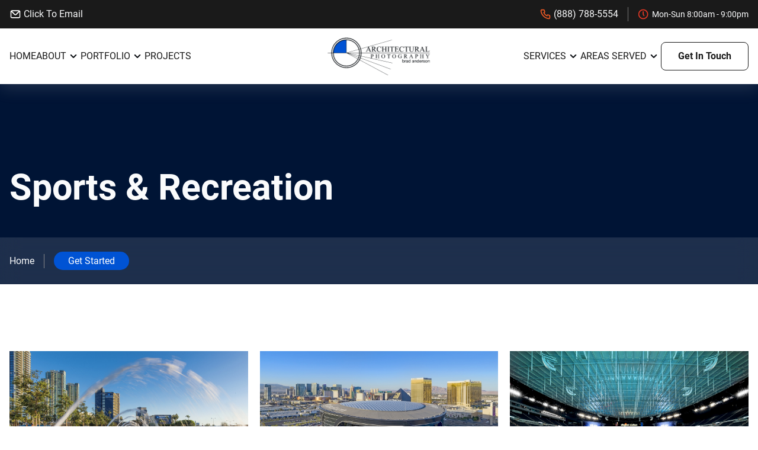

--- FILE ---
content_type: text/html; charset=UTF-8
request_url: https://architecturalphotographyinc.com/portfolio/sports-recreation/
body_size: 3122
content:
<!doctype html><html lang="en"><head><meta charset="UTF-8"><meta content="IE=edge" http-equiv="X-UA-Compatible"><meta content="width=device-width,initial-scale=1" name="viewport"><meta content="View our gallery showcasing Sports & Recreation." name="description"><meta content="" name="keywords"><link href="https://architecturalphotographyinc.com/portfolio/sports-recreation/" rel="canonical"><meta content="Sports & Recreation - AP" property="og:title"><meta content="View our gallery showcasing Sports & Recreation." property="og:description"><meta content="website" property="og:type"><meta content="https://architecturalphotographyinc.com/portfolio/sports-recreation/" property="og:url"><meta content="/assets/images/hero.jpg" property="og:image"><meta content="/assets/images/hero.jpg" property="og:image:secure_url"><link href="/assets/favicons/favicon-96x96.png" rel="icon" type="image/png" sizes="96x96"><link href="/assets/favicons/favicon.svg" rel="icon" type="image/svg+xml"><link href="/assets/favicons/favicon.ico" rel="shortcut icon"><link href="/assets/favicons/apple-touch-icon.png" rel="apple-touch-icon" sizes="180x180"><meta content="Architectural Photography" name="apple-mobile-web-app-title"><link href="/assets/favicons/site.webmanifest" rel="manifest"><link href="/assets/images/logo.svg" rel="preload" as="image"><link href="/assets/fonts/roboto-v29-latin-regular.woff2" rel="preload" as="font" crossorigin type="font/woff2"><link href="/assets/fonts/roboto-v29-latin-700.woff2" rel="preload" as="font" crossorigin type="font/woff2"><link href="" rel="preload" as="image"><link href="/assets/css/root.css" rel="stylesheet"><link href="/assets/css/dark.css" rel="stylesheet"><script defer src="/assets/js/dark.js"></script><script defer src="/assets/js/nav.js"></script><link href="/assets/css/projects.css" rel="stylesheet"><script defer src="/assets/js/fslightbox.js"></script><title>Sports & Recreation - AP</title></head><body><a class="skip" href="#main" aria-label="skip to main content" tabindex="1">Click To Skip To Main Content</a><header id="cs-navigation"><div class="cs-top-bar"><a class="cs-item-link" href="mailto:brad@architecturalphotographyinc.com"><img alt="icon" decoding="async" height="20" src="/assets/images/email.svg" width="20" class="cs-icon" aria-hidden="true"> Click To Email</a><ul class="cs-location"><li class="cs-item"><a class="cs-item-link" href="888-788-5554"><img alt="icon" decoding="async" height="20" src="/assets/images/call.svg" width="20" class="cs-icon" aria-hidden="true"> (888) 788-5554</a></li><li class="cs-item"><img alt="icon" decoding="async" height="20" src="/assets/images/red-clock1.svg" width="20" class="cs-icon" aria-hidden="true"> Mon-Sun 8:00am - 9:00pm</li></ul></div><div class="cs-bottom-bar"><a class="cs-logo" href="/" aria-label="back to home"><div class="cs-logo-wrapper"><img alt="logo" decoding="async" height="29" src="/assets/images/logo.svg" width="210" class="cs-default" aria-hidden="true"> <img alt="logo" decoding="async" height="29" src="/assets/images/logo-white.svg" width="210" class="cs-dark" aria-hidden="true"></div></a><nav class="cs-nav" role="navigation"><button aria-label="mobile menu toggle" class="cs-toggle"><div class="cs-box" aria-hidden="true"><span class="cs-line cs-line1" aria-hidden="true"></span> <span class="cs-line cs-line2" aria-hidden="true"></span> <span class="cs-line cs-line3" aria-hidden="true"></span></div></button><div class="cs-ul-wrapper"><ul class="cs-ul" aria-expanded="false" id="cs-expanded"><li class="cs-li"><a class="cs-li-link" href="/">Home</a></li><li class="cs-li cs-dropdown" tabindex="0"><span class="cs-li-link">About <img alt="dropdown icon" decoding="async" height="24" src="/assets/images/arrow-dwon2.svg" width="24" class="cs-drop-icon" aria-hidden="true"></span><ul class="cs-drop-ul"><li class="cs-drop-li"><a class="cs-li-link cs-drop-link" href="/about/">About Us</a></li><li class="cs-drop-li"><a class="cs-li-link cs-drop-link" href="/inside-our-camera-bag/">Our Gear</a></li><li class="cs-drop-li"><a class="cs-li-link cs-drop-link" href="/news/">News</a></li><li class="cs-drop-li"><a class="cs-li-link cs-drop-link" href="/reviews/">Reviews</a></li></ul></li><li class="cs-li cs-dropdown" tabindex="0"><span class="cs-li-link">Portfolio <img alt="dropdown icon" decoding="async" height="24" src="/assets/images/arrow-dwon2.svg" width="24" class="cs-drop-icon" aria-hidden="true"></span><ul class="cs-drop-ul"><li class="cs-drop-li"><a class="cs-li-link cs-drop-link" href="/portfolio/hospitality/">Hospitality</a></li><li class="cs-drop-li"><a class="cs-li-link cs-drop-link" href="/portfolio/industrial/">Industrial</a></li><li class="cs-drop-li"><a class="cs-li-link cs-drop-link" href="/portfolio/commercial-workplace/">Commercial & Workspace</a></li><li class="cs-drop-li"><a class="cs-li-link cs-drop-link" href="/portfolio/aerial/">Drone & Aerial</a></li><li class="cs-drop-li"><a class="cs-li-link cs-drop-link" href="/portfolio/education/">Education</a></li><li class="cs-drop-li"><a class="cs-li-link cs-drop-link" href="/portfolio/healthcare/">Healthcare</a></li><li class="cs-drop-li"><a class="cs-li-link cs-drop-link" href="/portfolio/sports-recreation/">Sports & Recreation</a></li><li class="cs-drop-li"><a class="cs-li-link cs-drop-link" href="/portfolio/landscape/">Travel & Landscape</a></li></ul></li><li class="cs-li"><a class="cs-li-link" href="/projects/">Projects</a></li><li class="cs-li cs-dropdown" tabindex="0"><span class="cs-li-link">Services <img alt="dropdown icon" decoding="async" height="24" src="/assets/images/arrow-dwon2.svg" width="24" class="cs-drop-icon" aria-hidden="true"></span><ul class="cs-drop-ul"><li class="cs-drop-li"><a class="cs-li-link cs-drop-link" href="/aerial/">Aerial Photography</a></li><li class="cs-drop-li"><a class="cs-li-link cs-drop-link" href="/healthcare-facilities/">Healthcare Photography</a></li></ul></li><li class="cs-li cs-dropdown" tabindex="0"><span class="cs-li-link cs-dropdown-toggle">Areas Served <img alt="dropdown icon" decoding="async" height="15" src="/assets/images/arrow-dwon2.svg" width="15" class="cs-drop-icon" aria-hidden="true"></span><ul class="cs-drop-ul"><li class="cs-drop-li cs-drop3-main"><span class="cs-li-link cs-drop-link">San Diego <img alt="dropdown icon" decoding="async" height="15" src="/assets/images/arrow-dwon2.svg" width="15" class="cs-drop-icon" aria-hidden="true"></span><ul class="cs-drop3"><li class="cs-drop-li3"><a class="cs-li-link cs-drop-link cs-drop-link3" href="/san-diego/">Architectural Photography</a></li><li class="cs-drop-li3"><a class="cs-li-link cs-drop-link cs-drop-link3" href="/san-diego/commercial-real-estate-photographer/">Commercial Real Estate Photos</a></li></ul></li><li class="cs-drop-li cs-drop3-main"><span class="cs-li-link cs-drop-link">Denver <img alt="dropdown icon" decoding="async" height="15" src="/assets/images/arrow-dwon2.svg" width="15" class="cs-drop-icon" aria-hidden="true"></span><ul class="cs-drop3"><li class="cs-drop-li3"><a class="cs-li-link cs-drop-link cs-drop-link3" href="/architectural-photographer-denver/">Architectural Photography</a></li><li class="cs-drop-li3"><a class="cs-li-link cs-drop-link cs-drop-link3" href="/architectural-photographer-denver/commercial-real-estate/">Commercial Real Estate Photos</a></li></ul></li><li class="cs-drop-li cs-drop3-main"><span class="cs-li-link cs-drop-link">Kansas City <img alt="dropdown icon" decoding="async" height="15" src="/assets/images/arrow-dwon2.svg" width="15" class="cs-drop-icon" aria-hidden="true"></span><ul class="cs-drop3"><li class="cs-drop-li3"><a class="cs-li-link cs-drop-link cs-drop-link3" href="/kansas-city/">Architectural Photography</a></li><li class="cs-drop-li3"><a class="cs-li-link cs-drop-link cs-drop-link3" href="/kansas-city/commercial-real-estate-photographer/">Commercial Real Estate Photos</a></li></ul></li><li class="cs-drop-li cs-drop3-main"><span class="cs-li-link cs-drop-link">Omaha <img alt="dropdown icon" decoding="async" height="15" src="/assets/images/arrow-dwon2.svg" width="15" class="cs-drop-icon" aria-hidden="true"></span><ul class="cs-drop3"><li class="cs-drop-li3"><a class="cs-li-link cs-drop-link cs-drop-link3" href="/omaha/">Architectural Photography</a></li><li class="cs-drop-li3"><a class="cs-li-link cs-drop-link cs-drop-link3" href="/omaha/commercial-real-estate-photographer/">Commercial Real Estate Photos</a></li></ul></li><li class="cs-drop-li cs-drop3-main"><span class="cs-li-link cs-drop-link">Las Vegas <img alt="dropdown icon" decoding="async" height="15" src="/assets/images/arrow-dwon2.svg" width="15" class="cs-drop-icon" aria-hidden="true"></span><ul class="cs-drop3"><li class="cs-drop-li3"><a class="cs-li-link cs-drop-link cs-drop-link3" href="/las-vegas/">Architectural Photography</a></li></ul></li></ul></li></ul></div></nav><a class="cs-button-border" href="/contact/">Get In Touch</a></div></header><main id="main"><div id="banner-2285"><div class="cs-container"><span class="cs-int-title">Sports & Recreation</span><div class="cs-breadcrumbs"><a class="cs-link" href="/">Home</a> <a class="cs-link cs-active" href="/contact/">Get Started</a></div></div></div><div id="gallery-44"><div class="cs-container"><div class="cs-image-group"><div class="cs-column"><a class="cs-picture" href="/assets/images/portfolio/sports/1.jpg" data-fslightbox data-type="image"><picture><source media="(max-width: 600px)" srcset="/assets/images/1-daf0b8d95a6943cec14d27e418b30f82.webp" type="image/webp"><img alt="Gallery Image 1" decoding="async" height="384" src="/assets/images/portfolio/sports/1.jpg" width="576" loading="lazy"></picture></a><a class="cs-picture" href="/assets/images/portfolio/sports/4.jpg" data-fslightbox data-type="image"><picture><source media="(max-width: 600px)" srcset="/assets/images/4-639387de3926f76264e5ea47b3466dbb.webp" type="image/webp"><img alt="Gallery Image 4" decoding="async" height="384" src="/assets/images/portfolio/sports/4.jpg" width="576" loading="lazy"></picture></a><a class="cs-picture" href="/assets/images/portfolio/sports/7.jpg" data-fslightbox data-type="image"><picture><source media="(max-width: 600px)" srcset="/assets/images/7-0c32b4e09ce727d9bedd4ce7601fa285.webp" type="image/webp"><img alt="Gallery Image 7" decoding="async" height="384" src="/assets/images/portfolio/sports/7.jpg" width="576" loading="lazy"></picture></a><a class="cs-picture" href="/assets/images/portfolio/sports/10.jpg" data-fslightbox data-type="image"><picture><source media="(max-width: 600px)" srcset="/assets/images/10-79e9a94e1933d2291bdc95c956b52627.webp" type="image/webp"><img alt="Gallery Image 10" decoding="async" height="384" src="/assets/images/portfolio/sports/10.jpg" width="576" loading="lazy"></picture></a><a class="cs-picture" href="/assets/images/portfolio/sports/13.jpg" data-fslightbox data-type="image"><picture><source media="(max-width: 600px)" srcset="/assets/images/13-5f331d21fcdb959d8f3c3700bf49159c.webp" type="image/webp"><img alt="Gallery Image 13" decoding="async" height="384" src="/assets/images/portfolio/sports/13.jpg" width="576" loading="lazy"></picture></a><a class="cs-picture" href="/assets/images/portfolio/sports/16.jpg" data-fslightbox data-type="image"><picture><source media="(max-width: 600px)" srcset="/assets/images/16-021103f17a26ac331b9f921b6cf9b7ec.webp" type="image/webp"><img alt="Gallery Image 16" decoding="async" height="384" src="/assets/images/portfolio/sports/16.jpg" width="576" loading="lazy"></picture></a><a class="cs-picture" href="/assets/images/portfolio/sports/19.jpg" data-fslightbox data-type="image"><picture><source media="(max-width: 600px)" srcset="/assets/images/19-a3f53ce435f542ca2dfd104bcf27b472.webp" type="image/webp"><img alt="Gallery Image 19" decoding="async" height="384" src="/assets/images/portfolio/sports/19.jpg" width="576" loading="lazy"></picture></a><a class="cs-picture" href="/assets/images/portfolio/sports/22.jpg" data-fslightbox data-type="image"><picture><source media="(max-width: 600px)" srcset="/assets/images/22-c250ebcf0094f868535705bb4e817e73.webp" type="image/webp"><img alt="Gallery Image 22" decoding="async" height="384" src="/assets/images/portfolio/sports/22.jpg" width="576" loading="lazy"></picture></a><a class="cs-picture" href="/assets/images/portfolio/sports/25.jpg" data-fslightbox data-type="image"><picture><source media="(max-width: 600px)" srcset="/assets/images/25-61d5343748044fb760c34917c4db25bf.webp" type="image/webp"><img alt="Gallery Image 25" decoding="async" height="384" src="/assets/images/portfolio/sports/25.jpg" width="576" loading="lazy"></picture></a><a class="cs-picture" href="/assets/images/portfolio/sports/28.jpg" data-fslightbox data-type="image"><picture><source media="(max-width: 600px)" srcset="/assets/images/28-afe6a3b26badb9013eb6788390310876.webp" type="image/webp"><img alt="Gallery Image 28" decoding="async" height="384" src="/assets/images/portfolio/sports/28.jpg" width="576" loading="lazy"></picture></a><a class="cs-picture" href="/assets/images/portfolio/sports/31.jpg" data-fslightbox data-type="image"><picture><source media="(max-width: 600px)" srcset="/assets/images/31-a6f67ac0842ec65f64c0d950205b0225.webp" type="image/webp"><img alt="Gallery Image 31" decoding="async" height="384" src="/assets/images/portfolio/sports/31.jpg" width="576" loading="lazy"></picture></a><a class="cs-picture" href="/assets/images/portfolio/sports/34.jpg" data-fslightbox data-type="image"><picture><source media="(max-width: 600px)" srcset="/assets/images/34-c1062eca280139d77bd465e405da36b4.webp" type="image/webp"><img alt="Gallery Image 34" decoding="async" height="384" src="/assets/images/portfolio/sports/34.jpg" width="576" loading="lazy"></picture></a><a class="cs-picture" href="/assets/images/portfolio/sports/37.jpg" data-fslightbox data-type="image"><picture><source media="(max-width: 600px)" srcset="/assets/images/37-67f73b840faeb7da32791e6f00357acd.webp" type="image/webp"><img alt="Gallery Image 37" decoding="async" height="384" src="/assets/images/portfolio/sports/37.jpg" width="576" loading="lazy"></picture></a><a class="cs-picture" href="/assets/images/portfolio/sports/40.jpg" data-fslightbox data-type="image"><picture><source media="(max-width: 600px)" srcset="/assets/images/40-ee372b6de6637dc3629ae9ad56167988.webp" type="image/webp"><img alt="Gallery Image 40" decoding="async" height="384" src="/assets/images/portfolio/sports/40.jpg" width="576" loading="lazy"></picture></a></div><div class="cs-column"><a class="cs-picture" href="/assets/images/portfolio/sports/2.jpg" data-fslightbox data-type="image"><picture><source media="(max-width: 600px)" srcset="/assets/images/2-3aedf2faa0eae908b35a20ee61823607.webp" type="image/webp"><img alt="Gallery Image 2" decoding="async" height="384" src="/assets/images/portfolio/sports/2.jpg" width="576" loading="lazy"></picture></a><a class="cs-picture" href="/assets/images/portfolio/sports/5.jpg" data-fslightbox data-type="image"><picture><source media="(max-width: 600px)" srcset="/assets/images/5-0aebb6b6ea9e0a3fa7dee263dfa943f4.webp" type="image/webp"><img alt="Gallery Image 5" decoding="async" height="384" src="/assets/images/portfolio/sports/5.jpg" width="576" loading="lazy"></picture></a><a class="cs-picture" href="/assets/images/portfolio/sports/8.jpg" data-fslightbox data-type="image"><picture><source media="(max-width: 600px)" srcset="/assets/images/8-8b2e1aea41aa554094a6f8bca1fe3bc7.webp" type="image/webp"><img alt="Gallery Image 8" decoding="async" height="384" src="/assets/images/portfolio/sports/8.jpg" width="576" loading="lazy"></picture></a><a class="cs-picture" href="/assets/images/portfolio/sports/11.jpg" data-fslightbox data-type="image"><picture><source media="(max-width: 600px)" srcset="/assets/images/11-97d0d0e3773115fdc5ad17d5e4993446.webp" type="image/webp"><img alt="Gallery Image 11" decoding="async" height="384" src="/assets/images/portfolio/sports/11.jpg" width="576" loading="lazy"></picture></a><a class="cs-picture" href="/assets/images/portfolio/sports/14.jpg" data-fslightbox data-type="image"><picture><source media="(max-width: 600px)" srcset="/assets/images/14-bcd243c8f843e57e2a4f8e7062168780.webp" type="image/webp"><img alt="Gallery Image 14" decoding="async" height="384" src="/assets/images/portfolio/sports/14.jpg" width="576" loading="lazy"></picture></a><a class="cs-picture" href="/assets/images/portfolio/sports/17.jpg" data-fslightbox data-type="image"><picture><source media="(max-width: 600px)" srcset="/assets/images/17-1db6afc9e041511e0c8ab540141c900d.webp" type="image/webp"><img alt="Gallery Image 17" decoding="async" height="384" src="/assets/images/portfolio/sports/17.jpg" width="576" loading="lazy"></picture></a><a class="cs-picture" href="/assets/images/portfolio/sports/20.jpg" data-fslightbox data-type="image"><picture><source media="(max-width: 600px)" srcset="/assets/images/20-325d74341413d0f5b12eb51fca439ecc.webp" type="image/webp"><img alt="Gallery Image 20" decoding="async" height="384" src="/assets/images/portfolio/sports/20.jpg" width="576" loading="lazy"></picture></a><a class="cs-picture" href="/assets/images/portfolio/sports/23.jpg" data-fslightbox data-type="image"><picture><source media="(max-width: 600px)" srcset="/assets/images/23-2a219f62f611355e42e4444926246770.webp" type="image/webp"><img alt="Gallery Image 23" decoding="async" height="384" src="/assets/images/portfolio/sports/23.jpg" width="576" loading="lazy"></picture></a><a class="cs-picture" href="/assets/images/portfolio/sports/26.jpg" data-fslightbox data-type="image"><picture><source media="(max-width: 600px)" srcset="/assets/images/26-83edd1d02ffe2bfac79dfc404aa38892.webp" type="image/webp"><img alt="Gallery Image 26" decoding="async" height="384" src="/assets/images/portfolio/sports/26.jpg" width="576" loading="lazy"></picture></a><a class="cs-picture" href="/assets/images/portfolio/sports/29.jpg" data-fslightbox data-type="image"><picture><source media="(max-width: 600px)" srcset="/assets/images/29-af7ceb23f1477aabd5607d6edd3fe567.webp" type="image/webp"><img alt="Gallery Image 29" decoding="async" height="384" src="/assets/images/portfolio/sports/29.jpg" width="576" loading="lazy"></picture></a><a class="cs-picture" href="/assets/images/portfolio/sports/32.jpg" data-fslightbox data-type="image"><picture><source media="(max-width: 600px)" srcset="/assets/images/32-83a651b48e35619d25a6400f92026ca0.webp" type="image/webp"><img alt="Gallery Image 32" decoding="async" height="384" src="/assets/images/portfolio/sports/32.jpg" width="576" loading="lazy"></picture></a><a class="cs-picture" href="/assets/images/portfolio/sports/35.jpg" data-fslightbox data-type="image"><picture><source media="(max-width: 600px)" srcset="/assets/images/35-575d9e7d661244790e3b0b3872b960f2.webp" type="image/webp"><img alt="Gallery Image 35" decoding="async" height="384" src="/assets/images/portfolio/sports/35.jpg" width="576" loading="lazy"></picture></a><a class="cs-picture" href="/assets/images/portfolio/sports/38.jpg" data-fslightbox data-type="image"><picture><source media="(max-width: 600px)" srcset="/assets/images/38-3d34ec4ad6568c8fcb4492b6a3ffc207.webp" type="image/webp"><img alt="Gallery Image 38" decoding="async" height="384" src="/assets/images/portfolio/sports/38.jpg" width="576" loading="lazy"></picture></a><a class="cs-picture" href="/assets/images/portfolio/sports/41.jpg" data-fslightbox data-type="image"><picture><source media="(max-width: 600px)" srcset="/assets/images/41-30bd2c0629fd0618f3dda15174ac9d50.webp" type="image/webp"><img alt="Gallery Image 41" decoding="async" height="384" src="/assets/images/portfolio/sports/41.jpg" width="576" loading="lazy"></picture></a></div><div class="cs-column"><a class="cs-picture" href="/assets/images/portfolio/sports/3.jpg" data-fslightbox data-type="image"><picture><source media="(max-width: 600px)" srcset="/assets/images/3-bc69c86e8fbc629a4345c9ecbaac6738.webp" type="image/webp"><img alt="Gallery Image 3" decoding="async" height="384" src="/assets/images/portfolio/sports/3.jpg" width="576" loading="lazy"></picture></a><a class="cs-picture" href="/assets/images/portfolio/sports/6.jpg" data-fslightbox data-type="image"><picture><source media="(max-width: 600px)" srcset="/assets/images/6-c837ee1e295b7704580cca33141a8799.webp" type="image/webp"><img alt="Gallery Image 6" decoding="async" height="384" src="/assets/images/portfolio/sports/6.jpg" width="576" loading="lazy"></picture></a><a class="cs-picture" href="/assets/images/portfolio/sports/9.jpg" data-fslightbox data-type="image"><picture><source media="(max-width: 600px)" srcset="/assets/images/9-dcac5d2a53bbbaf1c4c4b1d5bb3694b9.webp" type="image/webp"><img alt="Gallery Image 9" decoding="async" height="384" src="/assets/images/portfolio/sports/9.jpg" width="576" loading="lazy"></picture></a><a class="cs-picture" href="/assets/images/portfolio/sports/12.jpg" data-fslightbox data-type="image"><picture><source media="(max-width: 600px)" srcset="/assets/images/12-7b492e48ccdbf41a8d74a1302f82425b.webp" type="image/webp"><img alt="Gallery Image 12" decoding="async" height="384" src="/assets/images/portfolio/sports/12.jpg" width="576" loading="lazy"></picture></a><a class="cs-picture" href="/assets/images/portfolio/sports/15.jpg" data-fslightbox data-type="image"><picture><source media="(max-width: 600px)" srcset="/assets/images/15-fb646ab3bf05b57050ee0a1bed57761c.webp" type="image/webp"><img alt="Gallery Image 15" decoding="async" height="384" src="/assets/images/portfolio/sports/15.jpg" width="576" loading="lazy"></picture></a><a class="cs-picture" href="/assets/images/portfolio/sports/18.jpg" data-fslightbox data-type="image"><picture><source media="(max-width: 600px)" srcset="/assets/images/18-c1b21e5f5c01c029deb06a69bbffee97.webp" type="image/webp"><img alt="Gallery Image 18" decoding="async" height="384" src="/assets/images/portfolio/sports/18.jpg" width="576" loading="lazy"></picture></a><a class="cs-picture" href="/assets/images/portfolio/sports/21.jpg" data-fslightbox data-type="image"><picture><source media="(max-width: 600px)" srcset="/assets/images/21-12e0d79fc3c9bfcc0a1720de86bb013d.webp" type="image/webp"><img alt="Gallery Image 21" decoding="async" height="384" src="/assets/images/portfolio/sports/21.jpg" width="576" loading="lazy"></picture></a><a class="cs-picture" href="/assets/images/portfolio/sports/24.jpg" data-fslightbox data-type="image"><picture><source media="(max-width: 600px)" srcset="/assets/images/24-11b04a57155b17a2462c2c0a90e0ad3e.webp" type="image/webp"><img alt="Gallery Image 24" decoding="async" height="384" src="/assets/images/portfolio/sports/24.jpg" width="576" loading="lazy"></picture></a><a class="cs-picture" href="/assets/images/portfolio/sports/27.jpg" data-fslightbox data-type="image"><picture><source media="(max-width: 600px)" srcset="/assets/images/27-08adbdf222d3b8661f2ff7ff840ab19b.webp" type="image/webp"><img alt="Gallery Image 27" decoding="async" height="384" src="/assets/images/portfolio/sports/27.jpg" width="576" loading="lazy"></picture></a><a class="cs-picture" href="/assets/images/portfolio/sports/30.jpg" data-fslightbox data-type="image"><picture><source media="(max-width: 600px)" srcset="/assets/images/30-7d95bb4d963dec9efcd77955e823d708.webp" type="image/webp"><img alt="Gallery Image 30" decoding="async" height="384" src="/assets/images/portfolio/sports/30.jpg" width="576" loading="lazy"></picture></a><a class="cs-picture" href="/assets/images/portfolio/sports/33.jpg" data-fslightbox data-type="image"><picture><source media="(max-width: 600px)" srcset="/assets/images/33-8e680da0ac840f5c35358891d79b3a21.webp" type="image/webp"><img alt="Gallery Image 33" decoding="async" height="384" src="/assets/images/portfolio/sports/33.jpg" width="576" loading="lazy"></picture></a><a class="cs-picture" href="/assets/images/portfolio/sports/36.jpg" data-fslightbox data-type="image"><picture><source media="(max-width: 600px)" srcset="/assets/images/36-f8bfde050f432b2866de0e4ae717d963.webp" type="image/webp"><img alt="Gallery Image 36" decoding="async" height="384" src="/assets/images/portfolio/sports/36.jpg" width="576" loading="lazy"></picture></a><a class="cs-picture" href="/assets/images/portfolio/sports/39.jpg" data-fslightbox data-type="image"><picture><source media="(max-width: 600px)" srcset="/assets/images/39-e9e1489edce29be776ef5a5a2c487c36.webp" type="image/webp"><img alt="Gallery Image 39" decoding="async" height="384" src="/assets/images/portfolio/sports/39.jpg" width="576" loading="lazy"></picture></a></div></div><a class="cs-button-solid" href="/contact/"><span class="cs-button-text">Get In Touch</span><picture class="cs-button-wrapper"><img alt="icon" decoding="async" height="24" src="/assets/images/right-arrow.svg" width="24" class="cs-button-icon"></picture></a></div></div></main><section id="logos"><div class="cs-container"><div class="cs-row"><img alt="janssen logo" decoding="async" height="65" src="/assets/images/logo1.png" width="287" loading="lazy" class="cs-logo logo1"> <img alt="cushman & wakefield logo" decoding="async" height="55" src="/assets/images/logo2.png" width="229" loading="lazy" class="cs-logo logo2"> <img alt="MCL logo" decoding="async" height="53" src="/assets/images/logo7.png" width="235" loading="lazy" class="cs-logo logo3"></div><div class="cs-row"><img alt="Whiting Turner Construction" decoding="async" height="61" src="/assets/images/logo8.png" width="228" loading="lazy" class="cs-logo logo4"> <img alt="McCarthy Construction" decoding="async" height="61" src="/assets/images/logo9.png" width="228" loading="lazy" class="cs-logo logo5"> <img alt="Leo A Daly Architects" decoding="async" height="61" src="/assets/images/logo10.png" width="228" loading="lazy" class="cs-logo logo6"></div></div></section><footer id="footer"><div class="cs-container"><div class="cs-left"><span class="cs-topper">Contact Us</span><h2 class="cs-title">Architectural Photography Inc. provides premium photography services nationwide</h2><ul class="cs-ul"><li class="cs-li"><span class="cs-header">Phone Number</span> <a class="cs-contact" href="888-788-5554">(888) 788-5554</a></li><li class="cs-li"><span class="cs-header">Email Address</span> <a class="cs-contact" href="brad@architecturalphotographyinc.com">Click To Email</a></li><li class="cs-li"><span class="cs-header">Address</span> <a class="cs-contact" href="/contact/">3288 Adams Ave Ste 16426 San Diego, CA 92176</a></li></ul></div><div class="cs-right"><a class="cs-logo" href="/"><img alt="logo" decoding="async" height="28" src="/assets/images/logo-white.svg" width="174" loading="lazy" class="cs-logo-img"></a><div class="cs-flex"><span class="cs-copyright">© Copyright 2025 - <a class="cs-link" href="/">Architectural Photography Inc.</a></span></div></div></div></footer></body></html>

--- FILE ---
content_type: text/css; charset=UTF-8
request_url: https://architecturalphotographyinc.com/assets/css/root.css
body_size: 4163
content:
 @media only screen and (min-width: 0rem) {:root {--primary: #0053d4;--primaryLight: #ffd675;--secondary: #b05d00;--secondaryLight: #001f3f;--headerColor: #1a1a1a;--bodyTextColor: #4e4b66;--bodyTextColorWhite: #fafbfc;--topperFontSize: clamp(0.8125rem, 1.6vw, 1rem);--headerFontSize: clamp(1.9375rem, 3.9vw, 3.0625rem);--bodyFontSize: 1rem;--sectionPadding: clamp(3.75rem, 8.82vw, 7.5rem) 1rem;}.cs-topper {display: block;margin-bottom: 0.25rem;text-transform: uppercase;letter-spacing: 0.1em;font-size: var(--topperFontSize);line-height: 1.2em;font-weight: 700;color: var(--secondary);text-align: inherit;}.cs-title {position: relative;margin: 0 0 1rem 0;max-width: 43.75rem;font-size: var(--headerFontSize);line-height: 1.2em;font-weight: 900;color: var(--headerColor);text-align: inherit;}.cs-text {margin: 0;max-width: 40.625rem;width: 100%;font-size: var(--bodyFontSize);line-height: 1.5em;color: var(--bodyTextColor);text-align: inherit;}.cs-button-solid {text-decoration: none;display: flex;align-items: center;position: relative;z-index: 1;transition: transform 0.5s;white-space: nowrap;}.cs-button-solid:hover {transform: translateX(56px);}.cs-button-solid:hover .cs-button-wrapper {transform: translateX(-56px);}.cs-button-solid:hover .cs-button-icon {transform: rotate(-180deg);}.cs-button-text {font-size: 1rem;line-height: 3.5rem;font-weight: 700;text-align: center;padding: 0 3rem;background-color: var(--primary);border-radius: 3.75rem;color: var(--bodyTextColorWhite);}.cs-button-solid2 {text-decoration: none;display: flex;align-items: center;position: relative;z-index: 1;transition: transform 0.5s;white-space: nowrap;}.cs-button-solid2:hover {transform: translateX(56px);}.cs-button-solid2:hover .cs-button-wrapper {transform: translateX(-56px);}.cs-button-solid2:hover .cs-button-icon {transform: rotate(-180deg);}.cs-button-text2 {font-size: 1rem;line-height: 3.5rem;font-weight: 700;text-align: center;padding: 0 3rem;background-color: var(--primary);border-radius: 3.75rem;color: var(--bodyTextColorWhite);}.cs-button-wrapper {width: 3.5rem;height: 3.5rem;background-color: var(--primary);border-radius: 50%;display: flex;justify-content: center;align-items: center;position: relative;z-index: -1;transform-origin: center;transition: transform 0.5s;}.cs-button-icon {width: 1.5rem;height: auto;display: block;transition: transform 0.6s;}.cs-button-box {display: flex;flex-direction: column;align-items: flex-start;gap: 1rem;}.cs-button-transparent {font-size: 1rem;text-decoration: none;line-height: 3.5rem;font-weight: 700;text-align: center;padding: 0 1.25rem;background-color: transparent;border-radius: 3.75rem;color: var(--bodyTextColorWhite);}.cs-hide-on-mobile {display: none;}}@media only screen and (min-width: 64rem) {.cs-hide-on-mobile {display: block;}.cs-hide-on-desktop {display: none;}.cs-button-box {flex-direction: row;}}@media only screen and (min-width: 0rem) {body, html {margin: 0;overflow-x: hidden;padding: 0;font-family: "Roboto", Arial, sans-serif;font-size: 100%;color: var(--bodyTextColor);}*, *:before, *:after {margin: 0;box-sizing: border-box;padding: 0;}body {transition: background-color 0.3s;}.container {position: relative;margin: auto;width: 92%;}h1, h2, h3, h4, h5, h6 {margin: 0;color: var(--headerColor);}p, li, a {margin: 0;font-size: 1rem;line-height: 1.5em;}p, li {color: #353535;}a:hover, button:hover {cursor: pointer;}.skip {z-index: -1111111;position: absolute;top: 0;left: 0;opacity: 0;}@font-face {font-style: normal;font-family: "Roboto";font-weight: 400;font-display: swap;src: local(""), url("/assets/fonts/roboto-v29-latin-regular.woff2") format("woff2"), url("/assets/fonts/roboto-v29-latin-regular.woff") format("woff");}@font-face {font-style: normal;font-family: "Roboto";font-weight: 700;font-display: swap;src: local(""), url("/assets/fonts/roboto-v29-latin-700.woff2") format("woff2"), url("/assets/fonts/roboto-v29-latin-700.woff") format("woff");}@font-face {font-style: normal;font-family: "Roboto";font-weight: 900;font-display: swap;src: local(""), url("/assets/fonts/roboto-v29-latin-900.woff2") format("woff2"), url("/assets/fonts/roboto-v29-latin-900.woff") format("woff");}}@media only screen and (min-width: 1024px) {body, html {margin: 0;padding: 0;}}@media only screen and (min-width: 3000px) {body, html {font-size: 0.55vw;}}@media only screen and (max-width: 63.96875rem) {.fslightbox-thumb-wrapper {height: 80% !important;}.fslightbox-toolbar-button:nth-child(1), .fslightbox-toolbar-button:nth-child(4), .fslightbox-toolbar-button:nth-child(5) {display: none;}}@media only screen and (min-width: 64rem) {.fslightbox-toolbar-button:nth-child(2), .fslightbox-toolbar-button:nth-child(3) {display: none;}}@media only screen and (min-width: 0rem) {body.dark-mode #dark-mode-toggle .cs-sun {transform: translate(-50%, -50%);opacity: 1;}body.dark-mode #dark-mode-toggle .cs-moon {transform: translate(-50%, -150%);opacity: 0;fill: #fff;}#dark-mode-toggle {display: block;position: absolute;bottom: 1.5rem;right: 5rem;width: 3rem;height: 3rem;background: transparent;border: none;overflow: hidden;padding: 0;z-index: 1000;transition: top 0.3s, right 0.3s;}#dark-mode-toggle img, #dark-mode-toggle svg {position: absolute;top: 50%;left: 50%;transform: translate(-50%, -50%);width: 1.25rem;height: 1.25rem;pointer-events: none;}#dark-mode-toggle .cs-moon {z-index: 2;transition: transform 0.3s, opacity 0.3s;}#dark-mode-toggle .cs-sun {z-index: 1;transform: translate(-50%, 100%);opacity: 0;transition: transform 0.3s, opacity 0.3s;}}@media only screen and (min-width: 1024px) {#dark-mode-toggle {margin: 0;position: relative;transform: none;bottom: auto;right: auto;}#dark-mode-toggle:hover {cursor: pointer;}}@media only screen and (max-width: 1023.5px) {body.cs-open {overflow: hidden;}#cs-navigation {width: 100%;box-sizing: border-box;background-color: #fff;box-shadow: rgba(149, 157, 165, 0.2) 0px 8px 24px;position: fixed;z-index: 100;transition: transform 0.3s, background-color 0.3s;}#cs-navigation.cs-active .cs-link {color: var(--bodyTextColorWhite);}#cs-navigation.cs-active .cs-ul-wrapper {opacity: 1;transform: scaleY(1);transition-delay: 0.1s;}#cs-navigation.cs-active .cs-li {transform: translateY(0);opacity: 1;}#cs-navigation.scroll {transform: translateY(-3rem);}#cs-navigation.scroll #dark-mode-toggle {top: 4.25rem;right: 4.875rem;}#cs-navigation .cs-top-bar {padding: 0.75rem 1rem;background-color: #1a1a1a;display: flex;flex-direction: column;gap: 0.625rem;position: relative;z-index: 1;}#cs-navigation .cs-top-bar:before {content: "";width: 100vw;height: 1px;background: #eff1f0;opacity: 1;position: absolute;display: block;bottom: 0;left: 50%;z-index: -2;transform: translateX(-50%);transition: opacity 0.3s;}#cs-navigation .cs-promo {width: 100%;font-size: 0.875rem;text-align: center;line-height: 1.5em;color: var(--bodyTextColorWhite);display: block;}#cs-navigation .cs-location {margin: 0;padding: 0;display: flex;justify-content: center;position: relative;z-index: -3;transition: height 0.3s, padding-bottom 0.3s, opacity 0.3s;}#cs-navigation .cs-item {font-size: 0.875rem;line-height: 1.5em;list-style: none;margin: 0;color: var(--bodyTextColorWhite);display: flex;align-items: center;justify-content: center;gap: 0.25rem;}#cs-navigation .cs-item:first-of-type:after {content: "";width: 1px;height: 100%;margin: 0 1rem;background: #767676;opacity: 1;display: block;}#cs-navigation .cs-item-link {text-decoration: none;color: var(--bodyTextColorWhite);display: flex;align-items: center;justify-content: center;}#cs-navigation .cs-icon {width: 1.25rem;height: auto;margin-right: 0.25rem;display: block;}#cs-navigation .cs-link {font-size: 0.875rem;line-height: 1.5em;text-align: inherit;text-decoration: none;margin: 0;color: var(--bodyTextColor);display: block;transition: color 0.3s;}#cs-navigation .cs-logo {height: 2.5rem;width: auto;display: block;}#cs-navigation .cs-logo img {height: 100%;width: auto;}#cs-navigation .cs-logo-wrapper {width: auto;height: 100%;position: relative;z-index: 1;perspective: 700px;transform-style: preserve-3d;}#cs-navigation .cs-default {-webkit-backface-visibility: hidden;backface-visibility: hidden;transition: opacity 0.3s, transform 0.6s;}#cs-navigation .cs-dark {position: absolute;top: 0;left: 0;z-index: -1;opacity: 0;-webkit-backface-visibility: hidden;backface-visibility: hidden;transform: rotateX(180deg);transition: opacity 0.3s, transform 0.6s;}#cs-navigation .cs-bottom-bar {height: auto;padding: 1.5rem 1rem;display: flex;align-items: center;justify-content: space-between;}#cs-navigation .cs-toggle {width: 3rem;height: 3rem;margin: 0;background-color: #f3f3f3;border-radius: 0.25rem;border: none;display: flex;justify-content: center;align-items: center;}#cs-navigation .cs-active .cs-line1 {top: 50%;transform: translate(-50%, -50%) rotate(225deg);}#cs-navigation .cs-active .cs-line2 {top: 50%;transform-origin: center;transform: translate(-50%, -50%) translateY(0) rotate(-225deg);}#cs-navigation .cs-active .cs-line3 {bottom: 100%;opacity: 0;}#cs-navigation .cs-box {width: 1.25rem;height: 0.75rem;position: relative;}#cs-navigation .cs-line {width: 100%;height: 2px;border-radius: 2px;background-color: #585b5d;position: absolute;left: 50%;transform: translateX(-50%);}#cs-navigation .cs-line1 {top: 0;transform-origin: center;transition: transform 0.5s, top 0.3s, left 0.3s;animation-duration: 0.7s;animation-timing-function: ease;animation-fill-mode: forwards;animation-direction: normal;}#cs-navigation .cs-line2 {top: 50%;transform: translateX(-50%) translateY(-50%);transition: top 0.3s, left 0.3s, transform 0.5s;animation-duration: 0.7s;animation-timing-function: ease;animation-fill-mode: forwards;animation-direction: normal;}#cs-navigation .cs-line3 {width: 0.75rem;bottom: 0;left: 0;transform: none;transition: bottom 0.3s, opacity 0.3s;}#cs-navigation .cs-contact-wrapper, #cs-navigation .cs-button-border {display: none;}}@media only screen and (min-width: 768px) {#cs-navigation .cs-top-bar {flex-direction: row;justify-content: space-between;gap: 1.5rem;}#cs-navigation .cs-promo {width: auto;}}@media only screen and (max-width: 1023.5px) {body.dark-mode #cs-navigation {background-color: var(--dark);}body.dark-mode #cs-navigation.cs-active .cs-picture {background-color: var(--primaryLight);}body.dark-mode #cs-navigation .cs-default {transform: rotateX(180deg);opacity: 0;}body.dark-mode #cs-navigation .cs-dark {transform: rotateX(360deg);opacity: 1;}body.dark-mode #cs-navigation .cs-top-bar:before {opacity: 0.1;}body.dark-mode #cs-navigation .cs-item {color: #fff;}body.dark-mode #cs-navigation .cs-link, body.dark-mode #cs-navigation .cs-header, body.dark-mode #cs-navigation .cs-link-content {color: var(--bodyTextColorWhite);}body.dark-mode #cs-navigation .cs-toggle {background-color: var(--primary);}body.dark-mode #cs-navigation .cs-line {color: #1a1a1a;}body.dark-mode #cs-navigation .cs-wrapper:before {opacity: 0.1;}body.dark-mode #cs-navigation .cs-ul-wrapper {background-color: var(--dark);}body.dark-mode #cs-navigation .cs-ul-wrapper:before {content: "";width: 100%;height: 100%;background: #000;opacity: 0.2;position: absolute;display: block;top: 0;left: 0;}body.dark-mode #cs-navigation .cs-li-link {color: var(--bodyTextColorWhite);}body.dark-mode #cs-navigation .cs-li-link.cs-active {color: var(--primary);}}@media only screen and (max-width: 1023.5px) {#cs-navigation .cs-ul-wrapper {width: 100%;height: 100vh;opacity: 0;background-color: #fff;box-shadow: inset rgba(0, 0, 0, 0.2) 0px 8px 24px;overflow: hidden;position: absolute;top: 100%;left: 0;z-index: -1;transform: scaleY(0);transform-origin: top;transition: transform 0.4s, opacity 0.3s;}#cs-navigation .cs-ul {margin: 0;padding: 3rem 0 3rem 0;width: 100%;height: auto;max-height: 65vh;overflow: scroll;display: flex;justify-content: flex-start;flex-direction: column;align-items: center;gap: 1.25rem;}#cs-navigation .cs-li {text-align: center;list-style: none;width: 100%;margin-right: 0;transform: translateY(-4.375rem);opacity: 0;transition: transform 0.6s, opacity 0.9s;}#cs-navigation .cs-li-link {font-size: clamp(1rem, 2.5vw, 1.5rem);text-transform: uppercase;line-height: 1.2em;text-decoration: none;margin: 0;color: var(--headerColor);display: inline-block;position: relative;}#cs-navigation .cs-li-link:before {content: "";width: 100%;height: 1px;background: currentColor;opacity: 1;position: absolute;display: none;bottom: -0.125rem;left: 0;}#cs-navigation .cs-li-link.cs-active:before {display: block;}}@media only screen and (max-width: 1023.5px) {#cs-navigation .cs-li {text-align: center;width: 100%;display: block;}#cs-navigation .cs-dropdown {position: relative;color: var(--bodyTextColorWhite);}#cs-navigation .cs-dropdown.cs-active .cs-drop-ul {height: auto;opacity: 1;visibility: visible;margin: 0.75rem auto 0 auto;padding: 1.25rem 0;}#cs-navigation .cs-dropdown.cs-active .cs-drop-link {opacity: 1;}#cs-navigation .cs-dropdown .cs-li-link {position: relative;transition: opacity 0.3s;}#cs-navigation .cs-drop-icon {width: 1.5rem;height: auto;position: absolute;top: 50%;right: -1.25rem;transform: translateY(-50%);}#cs-navigation .cs-drop-ul {width: 75%;height: 0;margin: 0 auto;padding: 0;background-color: var(--primary);overflow: hidden;opacity: 0;visibility: hidden;display: flex;justify-content: flex-start;flex-direction: column;align-items: center;gap: 0.75rem;transition: padding 0.3s, margin 0.3s, height 0.3s, opacity 0.3s, visibility 0.3s;}#cs-navigation .cs-drop-li {list-style: none;}#cs-navigation .cs-li-link.cs-drop-link {font-size: clamp(0.875rem, 2vw, 1.25rem);color: #fff;}}@media only screen and (min-width: 1024px) {#cs-navigation .cs-dropdown {position: relative;}#cs-navigation .cs-dropdown:hover {cursor: pointer;}#cs-navigation .cs-dropdown:hover .cs-drop-ul {transform: scaleY(1);opacity: 1;visibility: visible;}#cs-navigation .cs-dropdown:hover .cs-drop-li {opacity: 1;transform: translateY(0);}#cs-navigation .cs-dropdown .cs-li-link {display: flex;align-items: center;}#cs-navigation .cs-dropdown .cs-li-link.cs-drop-link {font-size: 1rem;white-space: nowrap;line-height: 1.5em;text-decoration: none;padding: 0.75rem;box-sizing: border-box;color: var(--bodyTextColor);display: block;transition: color 0.3s, background-color 0.3s;}#cs-navigation .cs-dropdown .cs-li-link.cs-drop-link:hover {background-color: #f7f7f7;}#cs-navigation .cs-dropdown .cs-li-link.cs-drop-link:before {display: none;}#cs-navigation .cs-dropdown .cs-ul-projects .cs-drop-link {font-size: 12px;}#cs-navigation .cs-drop-icon {width: 1.5rem;height: auto;display: inline-block;}#cs-navigation .cs-drop-ul {min-width: 12.5rem;margin: 0;padding: 0;background-color: #fff;overflow: hidden;opacity: 0;visibility: hidden;box-shadow: rgba(149, 157, 165, 0.2) 0px 10px 16px;border-bottom: 5px solid var(--primary);position: absolute;top: 100%;z-index: -100;transform: scaleY(0);transform-origin: top;transition: transform 0.3s, visibility 0.3s, opacity 0.3s;}#cs-navigation .cs-drop-li {list-style: none;font-size: 1rem;text-decoration: none;opacity: 0;width: 100%;height: auto;color: var(--bodyTextColor);display: block;transform: translateY(-10/16rem);transition: opacity 0.6s, transform 0.6s;}#cs-navigation .cs-ul-projects {columns: 3;}}@media only screen and (min-width: 0rem) {body.dark-mode #cs-navigation .cs-drop-ul {background-color: var(--dark);}body.dark-mode #cs-navigation .cs-li-link.cs-drop-link {color: var(--bodyTextColorWhite);}body.dark-mode #cs-navigation .cs-li-link.cs-drop-link:hover {background-color: var(--medium);}body.dark-mode #cs-navigation .cs-drop-icon {filter: grayscale(1) brightness(1000%);}}@media only screen and (max-width: 1023px) {#cs-navigation .cs-dropdown.cs-active .cs-drop-ul {visibility: visible;opacity: 1;transform: scale(1);margin: 0.75rem auto 0 auto;height: auto;padding: 1.5rem;}#cs-navigation .cs-dropdown.cs-active .cs-drop-link {opacity: 1;}#cs-navigation .cs-dropdown.cs-active .cs-dropdown-toggle {pointer-events: none;}#cs-navigation .cs-dropdown-toggle {pointer-events: none;}#cs-navigation .cs-drop-ul {width: 67%;box-sizing: border-box;}#cs-navigation .cs-drop3 {visibility: hidden;opacity: 0;transform: scale(0);display: flex;flex-direction: column;background-color: rgba(255, 255, 255, 0.2);box-sizing: border-box;height: 0;width: 100%;overflow: hidden;padding: 0;transition: padding 0.3s, margin 0.3s, height 0.3s, opacity 0.3s, transform 0.3s, visibility 0.3s;gap: 0.5rem;transform-origin: top;}#cs-navigation .cs-drop-li {width: 100%;}#cs-navigation .cs-drop-li.drop3-active .cs-drop3 {visibility: visible;opacity: 1;transform: scale(1);height: auto;padding: 1.25rem 1rem 1.25rem 1.25rem;}#cs-navigation .cs-drop-li.drop3-active .cs-drop3-main {margin-bottom: 0.75rem;}#cs-navigation .cs-drop3-main {font-weight: bold;transition: margin 0.3s;}#cs-navigation .cs-drop3-main .cs-drop-icon {filter: grayscale(1) brightness(1000%);}#cs-navigation .cs-drop-li3 {list-style: none;}}@media only screen and (min-width: 1024px) {#cs-navigation .cs-drop-ul {overflow: visible;}#cs-navigation .cs-drop-li {z-index: 1;position: relative;}#cs-navigation .cs-drop-li:hover .cs-drop3 {display: block;}#cs-navigation .cs-drop3 {z-index: 10;position: absolute;top: 0;left: 100%;display: none;background-color: #fff;min-width: 12.5rem;padding: 0;box-shadow: rgba(149, 157, 165, 0.2) 0px 8px 24px;}#cs-navigation .cs-drop3-main:hover .cs-drop-icon {transform: rotate(-90deg);}#cs-navigation .cs-drop-icon {transition: transform 0.3s;}#cs-navigation .cs-drop-li3 {list-style: none;}}@media only screen and (min-width: 1024px) {body.dark-mode #cs-navigation .cs-drop3 {background-color: var(--dark);}}@media only screen and (min-width: 1024px) {#cs-navigation {width: 100%;padding: 0 1rem;box-sizing: border-box;background-color: #fff;box-shadow: rgba(149, 157, 165, 0.2) 0px 8px 24px;display: flex;flex-direction: column;position: fixed;z-index: 10000;transition: transform 0.3s;}#cs-navigation.scroll {transform: translateY(-3rem);}#cs-navigation .cs-toggle {display: none;}#cs-navigation .cs-logo {width: 20%;max-width: 21.25rem;box-sizing: border-box;display: flex;justify-content: center;align-items: center;order: -1;position: absolute;left: 50%;top: 50%;z-index: 100;transform: translate(-50%, -50%);}#cs-navigation .cs-logo img {width: 80%;max-width: 16.25rem;height: auto;max-height: 7.5rem;box-sizing: border-box;object-fit: contain;transition: max-height 0.3s, opacity 0.3s, transform 0.6s;}#cs-navigation .cs-logo-wrapper {width: auto;height: auto;display: flex;justify-content: center;align-items: center;position: relative;z-index: 1;perspective: 700px;transform-style: preserve-3d;}#cs-navigation .cs-default {-webkit-backface-visibility: hidden;backface-visibility: hidden;}#cs-navigation .cs-dark {position: absolute;top: 0;left: 50%;z-index: -1;opacity: 0;-webkit-backface-visibility: hidden;backface-visibility: hidden;transform: rotateX(180deg) translateX(-50%);}#cs-navigation .cs-top-bar {width: 100%;max-width: 80rem;margin: auto;padding: 0.75rem 0;display: flex;justify-content: space-between;gap: 1.5rem;position: relative;z-index: 1;}#cs-navigation .cs-top-bar:before {content: "";width: 100vw;height: 100%;background: #1a1a1a;opacity: 1;position: absolute;display: block;bottom: 0;left: 50%;z-index: -4;transform: translateX(-50%);transition: opacity 0.3s;}#cs-navigation .cs-promo {width: auto;font-size: 0.875rem;text-align: center;line-height: 1.5em;color: var(--bodyTextColorWhite);display: block;}#cs-navigation .cs-location {margin: 0;padding: 0;display: flex;justify-content: center;position: relative;z-index: -3;transition: height 0.3s, padding-bottom 0.3s, opacity 0.3s;}#cs-navigation .cs-item {font-size: 0.875rem;line-height: 1.5em;list-style: none;margin: 0;color: var(--bodyTextColorWhite);display: flex;align-items: center;justify-content: center;gap: 0.25rem;}#cs-navigation .cs-item:first-of-type {}#cs-navigation .cs-item:first-of-type:after {content: "";width: 1px;height: 100%;margin: 0 1rem;background: #767676;opacity: 1;display: block;}#cs-navigation .cs-item-link {text-decoration: none;color: var(--bodyTextColorWhite);display: flex;align-items: center;justify-content: center;}#cs-navigation .cs-icon {width: 1.25rem;height: auto;margin-right: 0.25rem;display: block;}#cs-navigation .cs-link {font-size: 0.875rem;line-height: 1.5em;text-align: inherit;text-decoration: none;margin: 0;color: var(--bodyTextColor);display: block;transition: color 0.3s;}#cs-navigation .cs-bottom-bar {width: 100%;max-width: 80rem;margin: auto;padding: 0;box-sizing: border-box;display: flex;justify-content: flex-end;align-items: center;gap: 2rem;position: relative;z-index: 1;}#cs-navigation .cs-nav {width: 100%;}#cs-navigation .cs-ul-wrapper {width: 100%;}#cs-navigation .cs-ul {width: 100%;margin: 0;padding: 0;display: flex;justify-content: flex-start;align-items: center;gap: 1.75rem;}#cs-navigation .cs-li {list-style: none;padding: 2.1875rem 0;flex: none;display: block;}#cs-navigation .cs-li:nth-of-type(4) {margin-right: auto;}#cs-navigation .cs-li-link {font-size: 1rem;line-height: 1.5em;text-transform: uppercase;text-decoration: none;margin: 0;color: var(--headerColor);display: block;position: relative;transition: color 0.3s;}#cs-navigation .cs-li-link.cs-active, #cs-navigation .cs-li-link:hover {color: var(--primary);}#cs-navigation .cs-button-border {font-size: 1rem;line-height: 2.875rem;text-align: center;white-space: nowrap;font-weight: 700;text-decoration: none;margin: 0;padding: 0 1.75rem;border-radius: 0.5rem;color: var(--headerColor);border: 1px solid var(--headerColor);}}@media only screen and (min-width: 1500px) {#cs-navigation .cs-nav {margin-right: auto;}#cs-navigation .cs-button-border {font-size: 1rem;line-height: 2.875rem;text-decoration: none;text-transform: uppercase;padding: 0 1.75rem;color: var(--headerColor);border: 1px solid var(--headerColor);display: flex;justify-content: center;align-items: center;gap: 0.625rem;transition: color 0.3s, background-color 0.3s;}#cs-navigation .cs-button-border:hover {background-color: var(--headerColor);color: #fff;}}@media only screen and (min-width: 1024px) {body.dark-mode #cs-navigation {background-color: var(--dark);}body.dark-mode #cs-navigation .cs-top-bar:before {background-color: #000;opacity: 0.6;}body.dark-mode #cs-navigation .cs-logo, body.dark-mode #cs-navigation .cs-contact-wrapper {border-color: rgba(255, 255, 255, 0.1);}body.dark-mode #cs-navigation .cs-default {transform: rotateX(180deg);opacity: 0;}body.dark-mode #cs-navigation .cs-dark {transform: rotateX(360deg) translateX(-50%);opacity: 1;}body.dark-mode #cs-navigation .cs-picture {background-color: var(--accent);}body.dark-mode #cs-navigation .cs-item:after {opacity: 0.1;}body.dark-mode #cs-navigation .cs-wrapper:before {opacity: 0.1;}body.dark-mode #cs-navigation .cs-button-icon {filter: grayscale(1) brightness(1000%);opacity: 1;}body.dark-mode #cs-navigation .cs-link, body.dark-mode #cs-navigation .cs-header, body.dark-mode #cs-navigation .cs-li-link, body.dark-mode #cs-navigation .cs-item, body.dark-mode #cs-navigation .cs-link-content {color: var(--bodyTextColorWhite);}body.dark-mode #cs-navigation .cs-li-link:before {background-color: var(--primaryLight);}body.dark-mode #cs-navigation .cs-button-border {border-color: #fff;color: #fff;}body.dark-mode #cs-navigation .cs-button-border:hover {background-color: #fff;color: var(--headerColor);}}@media only screen and (min-width: 0rem) {#banner-2285 {padding: var(--sectionPadding);padding-top: clamp(14.875rem, 25vw, 17.5rem);padding-bottom: 0rem;overflow: hidden;position: relative;z-index: 1;background-color: #000;}#banner-2285:before {content: "";width: 100%;height: 100%;background: var(--primary);opacity: 0.25;display: block;position: absolute;top: 0;left: 0;z-index: -1;}#banner-2285 .cs-container {text-align: center;width: 100%;max-width: 80rem;margin: auto;display: flex;justify-content: center;align-items: flex-start;flex-direction: column;}#banner-2285 .cs-int-title {font-size: clamp(2.4375rem, 6.4vw, 3.8125rem);font-weight: 700;line-height: 1.2em;text-align: inherit;margin: 0 0 3rem;color: var(--bodyTextColorWhite);position: relative;}#banner-2285 .cs-text {text-align: left;margin-bottom: clamp(3.75rem, 7vw, 7.5rem);max-width: 43.75rem;color: var(--bodyTextColorWhite);}#banner-2285 .cs-breadcrumbs {padding: clamp(1rem, 3vw, 1.5rem) 0;display: flex;justify-content: center;align-items: center;position: relative;z-index: 1;}#banner-2285 .cs-breadcrumbs:before {content: "";width: 200vw;height: 100%;background-color: #fff;opacity: 0.12;display: block;position: absolute;top: 0;left: 50%;transform: translateX(-50%);z-index: -1;}#banner-2285 .cs-breadcrumbs:after {content: "";width: 200vw;height: 100%;backdrop-filter: blur(16px);-webkit-backdrop-filter: blur(16px);display: block;position: absolute;top: 0;left: 50%;transform: translateX(-50%);z-index: -1;}#banner-2285 .cs-link {font-size: 1rem;line-height: 1.2em;text-decoration: none;color: var(--bodyTextColorWhite);position: relative;display: flex;justify-content: center;align-items: center;}#banner-2285 .cs-link:last-of-type {padding: 0.375rem 1.5rem;background-color: var(--primary);color: #fff;border-radius: 1.875rem;}#banner-2285 .cs-link:last-of-type::after {display: none;}#banner-2285 .cs-link:after {content: "";width: 0.0625rem;height: 1.5rem;margin: 0 1rem;background-color: #88898b;position: relative;display: block;}#banner-2285 .cs-background {width: 100%;height: 100%;display: block;position: absolute;top: 0;left: 0;z-index: -1;}#banner-2285 .cs-background:before {content: "";width: 100%;height: 100%;background: #000;opacity: 0.72;position: absolute;display: block;top: 0;left: 0;z-index: 1;}#banner-2285 .cs-background img {position: absolute;top: 0;left: 0;height: 100%;width: 100%;object-fit: cover;z-index: -1;}}@media only screen and (min-width: 0rem) {#logos {padding: var(--sectionPadding);padding-top: 1.25rem;position: relative;z-index: 1;}#logos .cs-container {width: 100%;max-width: 112.5rem;margin: auto;display: flex;align-items: center;justify-content: space-between;flex-direction: column;gap: 1rem;}#logos .cs-row {width: 100%;display: flex;justify-content: center;align-items: center;gap: 1rem;}#logos .cs-logo {height: auto;margin: 0;display: block;}#logos .cs-logo.logo1 {width: clamp(104px, 13vw, 168px);}#logos .cs-logo.logo2 {width: clamp(35px, 12vw, 266px);}#logos .cs-logo.logo3 {width: clamp(86px, 15vw, 221px);}#logos .cs-logo.logo4 {width: clamp(112px, 15vw, 131px);}#logos .cs-logo.logo5 {width: clamp(58px, 10vw, 190px);}#logos .cs-logo.logo6 {width: clamp(99px, 10vw, 181px);}}@media only screen and (min-width: 650px) {#logos .cs-container {flex-direction: row;}#logos .cs-row {display: contents;}}@media only screen and (min-width: 48rem) {body.dark-mode #logos {background-color: rgba(0, 0, 0, 0.2);}body.dark-mode #logos .cs-logo {filter: grayscale(1) brightness(10000%);}body.dark-mode #logos .cs-background img {opacity: 0.05;}}@media only screen and (min-width: 0rem) {#footer {padding: var(--sectionPadding);padding-top: 0;}#footer .cs-container {width: 100%;max-width: 112.5rem;margin: auto;padding: clamp(1.5rem, 8vw, 6.25rem) clamp(1rem, 4.5vw, 6.25rem);display: flex;flex-direction: column;gap: 4rem;background-color: #04080d;}#footer .cs-left {width: 100%;max-width: 53.375rem;}#footer .cs-title {margin-bottom: 3rem;color: var(--bodyTextColorWhite);}#footer .cs-ul {margin: 0;padding: 0;display: grid;grid-template-columns: repeat(12, 1fr);row-gap: clamp(1.5rem, 5vw, 2rem);column-gap: clamp(1.5rem, 5vw, 2rem);}#footer .cs-li {list-style: none;display: flex;flex-direction: column;gap: 0.25rem;grid-column: span 12;}#footer .cs-header {font-size: 1rem;line-height: 1.5em;color: #a3a3a3;display: block;}#footer .cs-contact {font-size: 1.25rem;line-height: 1.2em;text-decoration: none;font-weight: 700;color: var(--bodyTextColorWhite);}#footer .cs-right {display: flex;flex-direction: column;gap: 3rem;}#footer .cs-logo {width: 15.625rem;height: auto;display: block;position: relative;z-index: 1;}#footer .cs-logo-img {width: 100%;height: auto;display: block;}#footer .cs-flex {width: 100%;display: flex;flex-wrap: wrap;row-gap: 1rem;column-gap: 1.25rem;}#footer .cs-wrapper {width: 100%;display: flex;}#footer .cs-copyright, #footer .cs-link {font-size: 1rem;line-height: 1.5em;text-decoration: none;color: #e6e6e7;display: inline-block;transition: color 0.3s;}#footer .cs-link:hover {color: var(--primary);}#footer .cs-divider {font-size: 1rem;margin: 0 1.25rem;color: #e6e6e7;display: inline-block;}}@media only screen and (min-width: 48rem) {#footer .cs-ul {width: 80%;max-width: 44rem;}#footer .cs-li {grid-column: span 6;}}@media only screen and (min-width: 64rem) {#footer .cs-container {flex-direction: row;align-items: flex-end;justify-content: space-between;}}@media only screen and (min-width: 48rem) {body.dark-mode #footer .cs-container {background-color: rgba(0, 0, 0, 0.6);}}

--- FILE ---
content_type: text/css; charset=UTF-8
request_url: https://architecturalphotographyinc.com/assets/css/dark.css
body_size: 129
content:
 @media only screen and (min-width: 0rem) {:root {--dark: #082032;--medium: #2c394b;--accent: #334756;}body.dark-mode {background-color: var(--dark);}body.dark-mode p, body.dark-mode li, body.dark-mode h1, body.dark-mode h2, body.dark-mode h3, body.dark-mode h4, body.dark-mode h5, body.dark-mode h6 {color: #fff;}body.dark-mode .light {display: none;}body.dark-mode .dark {display: block !important;}.dark {display: none;}}

--- FILE ---
content_type: text/css; charset=UTF-8
request_url: https://architecturalphotographyinc.com/assets/css/projects.css
body_size: 600
content:
 @media only screen and (min-width: 0rem) {#gallery-44 {padding: var(--sectionPadding);position: relative;overflow: hidden;}#gallery-44 .cs-container {width: 100%;max-width: 90rem;margin: auto;display: flex;flex-direction: column;align-items: center;gap: clamp(3rem, 6vw, 4rem);}#gallery-44 .cs-content {text-align: center;width: 100%;display: flex;flex-direction: column;align-items: center;}#gallery-44 .cs-image-group {padding: 0;margin: 0;width: 100%;display: flex;flex-direction: column;align-items: center;gap: 1.25rem;}#gallery-44 .cs-item {width: 100%;height: 60vw;margin: 0;position: relative;display: block;}#gallery-44 .cs-item:hover .cs-hover-box {opacity: 1;}#gallery-44 .cs-item:hover .cs-icon {transform: rotateY(0);}#gallery-44 .cs-item:hover .cs-h3 {opacity: 1;transform: translateY(0);}#gallery-44 .cs-item:hover .cs-hover-box-text {opacity: 1;transform: translateY(0);}#gallery-44 .cs-column {width: 100%;display: flex;flex-direction: column;gap: 1.25rem;}#gallery-44 .cs-picture {margin: auto;width: 100%;height: auto;display: block;position: relative;}#gallery-44 .cs-picture img {width: 100%;height: auto;display: block;}}@media only screen and (min-width: 37.5rem) {#gallery-44 .cs-image-group {display: grid;grid-template-columns: repeat(3, 1fr);grid-template-rows: 1fr;}#gallery-44 .cs-column {margin-bottom: auto;grid-column: span 1;grid-row: 1;}}@media only screen and (min-width: 48rem) {#gallery-44 .cs-item {height: 20vw;max-height: 20.625rem;grid-column: span 4;}}@media only screen and (min-width: 0rem) {body.dark-mode #gallery-44 .cs-title, body.dark-mode #gallery-44 .cs-text {color: var(--bodyTextColorWhite);}body.dark-mode #gallery-44 .cs-text {opacity: 0.8;}}@media only screen and (min-width: 0rem) {#services2 {padding: var(--sectionPadding);padding-top: 0;position: relative;}#services2 .cs-container {width: 100%;max-width: 112.5rem;margin: auto;padding: clamp(1.5rem, 6vw, 6.25rem) clamp(1rem, 4.5vw, 6.25rem);box-sizing: border-box;background-color: #F2F6FD;display: flex;flex-direction: column;align-items: center;gap: clamp(3rem, 6vw, 4rem);}#services2 .cs-content {text-align: center;width: 100%;display: flex;flex-direction: column;align-items: center;}#services2 .cs-title {margin: 0;}#services2 .cs-card-group {width: 100%;margin: 0;padding: 0;display: grid;grid-template-columns: repeat(12, 1fr);column-gap: clamp(1rem, 2.5vw, 1.25rem);row-gap: 1.5rem;}#services2 .cs-item {list-style: none;width: 100%;display: flex;flex-direction: column;grid-column: span 12;}#services2 .cs-item:hover .cs-picture img {opacity: 0.3;transform: scale(1.2);}#services2 .cs-link {text-align: center;text-decoration: none;width: 100%;height: 100%;display: flex;flex-direction: column;align-items: center;}#services2 .cs-picture {width: 100%;height: 50vw;max-height: 18.75rem;margin-bottom: 1rem;background-color: #000;overflow: hidden;display: block;position: relative;}#services2 .cs-picture img {width: 100%;height: 100%;object-fit: cover;position: absolute;top: 0;left: 0;transition: transform 0.6s, opacity 0.3s;}#services2 .cs-h3 {font-size: 1.25rem;font-weight: 700;line-height: 1.2em;margin: 0 0 0.25rem 0;color: var(--headerColor);}#services2 .cs-item-text {font-size: 1rem;line-height: 1.5em;margin: 0;color: var(--bodyTextColor);}}@media only screen and (min-width: 600px) {#services2 .cs-item {grid-column: span 6;}}@media only screen and (min-width: 48rem) {#services2 .cs-card-group {display: flex;flex-wrap: wrap;justify-content: center;}#services2 .cs-item {width: 31%;}#services2 .cs-picture {height: 20vw;max-height: 18rem;}}@media only screen and (min-width: 64rem) {#services2 .cs-card-group {display: grid;row-gap: 3.75rem;}#services2 .cs-item {width: 100%;grid-column: span 3;}}@media only screen and (min-width: 0rem) {body.dark-mode #services2 .cs-container {background-color: rgba(0, 0, 0, 0.2);}body.dark-mode #services2 .cs-title, body.dark-mode #services2 .cs-h3, body.dark-mode #services2 .cs-item-text {color: var(--bodyTextColorWhite);}body.dark-mode #services2 .cs-item-text {opacity: 0.8;}}

--- FILE ---
content_type: image/svg+xml
request_url: https://architecturalphotographyinc.com/assets/images/arrow-dwon2.svg
body_size: 642
content:
<svg width="24" height="24" viewBox="0 0 24 24" fill="none" xmlns="http://www.w3.org/2000/svg">
<path d="M16.9999 9.17C16.8126 8.98375 16.5591 8.87921 16.2949 8.87921C16.0308 8.87921 15.7773 8.98375 15.5899 9.17L11.9999 12.71L8.45995 9.17C8.27259 8.98375 8.01913 8.87921 7.75495 8.87921C7.49076 8.87921 7.23731 8.98375 7.04995 9.17C6.95622 9.26297 6.88183 9.37357 6.83106 9.49543C6.78029 9.61729 6.75415 9.74799 6.75415 9.88C6.75415 10.012 6.78029 10.1427 6.83106 10.2646C6.88183 10.3864 6.95622 10.497 7.04995 10.59L11.2899 14.83C11.3829 14.9237 11.4935 14.9981 11.6154 15.0489C11.7372 15.0997 11.8679 15.1258 11.9999 15.1258C12.132 15.1258 12.2627 15.0997 12.3845 15.0489C12.5064 14.9981 12.617 14.9237 12.7099 14.83L16.9999 10.59C17.0937 10.497 17.1681 10.3864 17.2188 10.2646C17.2696 10.1427 17.2957 10.012 17.2957 9.88C17.2957 9.74799 17.2696 9.61729 17.2188 9.49543C17.1681 9.37357 17.0937 9.26297 16.9999 9.17Z" fill="#111418"/>
</svg>


--- FILE ---
content_type: application/javascript; charset=UTF-8
request_url: https://architecturalphotographyinc.com/assets/js/nav.js
body_size: 157
content:
(()=>{var d=document.querySelector("body"),c=document.querySelector("#cs-navigation"),s=document.querySelector("#cs-navigation .cs-toggle");function i(t){let o=t.getAttribute("aria-expanded");t.setAttribute("aria-expanded",o==="false"?"true":"false")}function a(){s.classList.toggle("cs-active"),c.classList.toggle("cs-active"),d.classList.toggle("cs-open"),i(s)}s.addEventListener("click",a);c.addEventListener("click",function(t){t.target===c&&c.classList.contains("cs-active")&&a()});function n(t){t.classList.toggle("cs-active");let o=t.querySelector(".cs-dropdown-button");o&&i(o)}var u=document.querySelectorAll(".cs-dropdown");u.forEach(t=>{let o=!1;t.addEventListener("focusout",function(e){if(o){o=!1;return}if(!t.contains(e.relatedTarget)){t.classList.remove("cs-active");let r=t.querySelector(".cs-dropdown-button");r&&i(r)}}),t.addEventListener("keydown",function(e){t.classList.contains("cs-active")&&e.stopPropagation(),(e.key==="Enter"||e.key===" ")&&(e.preventDefault(),n(t)),e.key==="Escape"&&(o=!0,n(t))}),window.matchMedia("(max-width: 63.9375rem)").matches&&t.addEventListener("click",()=>n(t))});var l=document.querySelectorAll(".cs-drop-li > .cs-li-link");l.forEach(t=>{t.addEventListener("keydown",function(o){o.key==="Enter"&&(window.location.href=this.href)})});document.addEventListener("keydown",t=>{t.key==="Escape"&&s.classList.contains("cs-active")&&a()});var f=Array.from(document.querySelectorAll("#cs-navigation .cs-drop3-main"));for(let t of f)t.addEventListener("click",o=>{o.stopPropagation(),t.classList.toggle("drop3-active")});})();


--- FILE ---
content_type: image/svg+xml
request_url: https://architecturalphotographyinc.com/assets/images/logo-white.svg
body_size: 13328
content:
<svg width="216" height="81" viewBox="0 0 216 81" fill="none" xmlns="http://www.w3.org/2000/svg">
<g clip-path="url(#clip0_1_595)">
<path d="M87.7295 27.8054H83.5781L82.8597 29.4902C82.6824 29.9057 82.5914 30.2208 82.5914 30.4263C82.5914 30.5906 82.6687 30.7367 82.8279 30.86C82.9825 30.9833 83.3189 31.0609 83.8328 31.102V31.3942H80.4543V31.102C80.9 31.0244 81.191 30.9194 81.3228 30.7915C81.5911 30.5358 81.8866 30.0199 82.214 29.2437L85.9835 20.3857H86.2518L89.9757 29.3396C90.2758 30.061 90.5486 30.5222 90.7942 30.7413C91.0397 30.9559 91.3807 31.0746 91.8173 31.102V31.3942H87.5931V31.102C88.0205 31.0792 88.307 31.0107 88.457 30.8874C88.6071 30.7641 88.6798 30.618 88.6798 30.44C88.6798 30.2071 88.5753 29.8373 88.3661 29.335L87.7295 27.8054ZM87.484 27.221L85.6788 22.8787L83.8237 27.221H87.484ZM102.93 31.3897H100.061L96.4234 26.358C96.1642 26.3671 95.9505 26.3763 95.7868 26.3763C95.7186 26.3763 95.6458 26.3717 95.5731 26.3717C95.4958 26.3671 95.4185 26.3671 95.3321 26.3626V29.4948C95.3321 30.1706 95.4048 30.5906 95.5549 30.7504C95.7549 30.9833 96.055 31.0975 96.4506 31.0975H96.869V31.3897H92.2765V31.0975H92.6766C93.1313 31.0975 93.4542 30.9468 93.6451 30.6546C93.7543 30.4902 93.8088 30.1021 93.8088 29.4902V22.5272C93.8088 21.8514 93.7361 21.4313 93.586 21.2715C93.3814 21.0387 93.0768 20.9245 92.6721 20.9245H92.272V20.6323H96.1733C97.3146 20.6323 98.1512 20.7145 98.6878 20.8834C99.2288 21.0524 99.6881 21.3583 100.061 21.8058C100.438 22.2532 100.625 22.7829 100.625 23.4038C100.625 24.0659 100.411 24.6412 99.9791 25.1252C99.5471 25.6138 98.8833 25.9562 97.983 26.1571L100.202 29.2391C100.707 29.9468 101.143 30.4217 101.507 30.6546C101.866 30.892 102.344 31.0381 102.926 31.102V31.3897H102.93ZM95.3275 25.8557C95.4276 25.8557 95.514 25.8557 95.5867 25.8603C95.6595 25.8649 95.7186 25.8649 95.764 25.8649C96.7735 25.8649 97.5374 25.6411 98.0466 25.1983C98.5604 24.7508 98.8151 24.1846 98.8151 23.4997C98.8151 22.8285 98.6059 22.2806 98.1967 21.8605C97.7829 21.4405 97.2327 21.2304 96.5507 21.2304C96.2506 21.2304 95.8413 21.2807 95.323 21.3766V25.8557H95.3275ZM112.506 20.3857L112.747 24.0385H112.506C112.179 22.9472 111.715 22.1573 111.115 21.6779C110.51 21.1985 109.787 20.9565 108.941 20.9565C108.236 20.9565 107.595 21.1391 107.022 21.4998C106.449 21.8605 105.999 22.4404 105.672 23.2349C105.345 24.0294 105.181 25.0156 105.181 26.1936C105.181 27.1662 105.335 28.0109 105.645 28.7277C105.954 29.44 106.422 29.9879 107.041 30.3715C107.664 30.755 108.373 30.9422 109.164 30.9422C109.855 30.9422 110.469 30.7915 110.996 30.4948C111.528 30.198 112.11 29.6044 112.742 28.7186L112.988 28.883C112.451 29.8373 111.829 30.5358 111.115 30.9787C110.401 31.4216 109.551 31.6408 108.573 31.6408C106.804 31.6408 105.431 30.9787 104.462 29.6592C103.739 28.6729 103.376 27.5178 103.376 26.1845C103.376 25.1115 103.617 24.1253 104.094 23.2258C104.572 22.3263 105.226 21.6277 106.063 21.1346C106.9 20.6414 107.814 20.3949 108.805 20.3949C109.573 20.3949 110.337 20.5821 111.087 20.9656C111.306 21.0798 111.465 21.1437 111.56 21.1437C111.701 21.1437 111.824 21.0935 111.929 20.993C112.065 20.8515 112.165 20.6506 112.22 20.3994H112.506V20.3857ZM116.889 25.6275H121.85V22.5272C121.85 21.9793 121.814 21.6231 121.746 21.4496C121.691 21.3218 121.582 21.2076 121.414 21.1117C121.186 20.9839 120.945 20.9245 120.695 20.9245H120.313V20.6323H124.906V20.9245H124.524C124.269 20.9245 124.033 20.9839 123.805 21.1072C123.637 21.1894 123.519 21.3172 123.46 21.4907C123.396 21.6596 123.369 22.0112 123.369 22.5363V29.4994C123.369 30.0427 123.405 30.4034 123.473 30.5769C123.528 30.7094 123.637 30.8235 123.801 30.9194C124.033 31.0472 124.274 31.1066 124.528 31.1066H124.91V31.3988H120.318V31.1066H120.7C121.141 31.1066 121.459 30.9787 121.659 30.7185C121.791 30.5495 121.855 30.1432 121.855 29.4994V26.221H116.894V29.4994C116.894 30.0427 116.93 30.4034 116.998 30.5769C117.048 30.7094 117.162 30.8235 117.33 30.9194C117.558 31.0472 117.794 31.1066 118.049 31.1066H118.435V31.3988H113.843V31.1066H114.225C114.67 31.1066 114.989 30.9787 115.193 30.7185C115.321 30.5495 115.38 30.1432 115.38 29.4994V22.5272C115.38 21.9793 115.343 21.6231 115.275 21.4496C115.221 21.3218 115.111 21.2076 114.948 21.1117C114.716 20.9839 114.475 20.9245 114.22 20.9245H113.838V20.6323H118.431V20.9245H118.044C117.79 20.9245 117.553 20.9839 117.326 21.1072C117.162 21.1894 117.048 21.3172 116.985 21.4907C116.921 21.6596 116.889 22.0112 116.889 22.5363V25.6275ZM130.226 31.0975V31.3897H125.633V31.0975H126.015C126.461 31.0975 126.779 30.9696 126.984 30.7094C127.111 30.5404 127.175 30.134 127.175 29.4902V22.5272C127.175 21.9838 127.138 21.6231 127.07 21.4496C127.015 21.3172 126.906 21.203 126.743 21.1072C126.511 20.9793 126.27 20.92 126.015 20.92H125.633V20.6277H130.226V20.92H129.839C129.403 20.92 129.084 21.0478 128.884 21.3081C128.752 21.477 128.689 21.8834 128.689 22.5272V29.4902C128.689 30.0336 128.725 30.3943 128.789 30.5678C128.839 30.7002 128.952 30.8144 129.121 30.9103C129.348 31.0381 129.585 31.0975 129.839 31.0975H130.226ZM139.974 20.6277L140.088 23.1573H139.788C139.729 22.7144 139.652 22.3948 139.552 22.203C139.388 21.8971 139.17 21.6688 138.901 21.5272C138.628 21.3811 138.274 21.3081 137.833 21.3081H136.323V29.5222C136.323 30.1843 136.391 30.5998 136.537 30.7641C136.737 30.9879 137.042 31.0975 137.46 31.0975H137.828V31.3897H133.272V31.0975H133.659C134.118 31.0975 134.441 30.9605 134.636 30.682C134.75 30.513 134.809 30.1249 134.809 29.5222V21.3126H133.522C133.022 21.3126 132.667 21.3492 132.454 21.4222C132.181 21.5227 131.949 21.7144 131.749 22.0021C131.553 22.2852 131.44 22.6733 131.403 23.1618H131.103L131.217 20.6323H139.974V20.6277ZM143.867 21.2122V25.4631H146.226C146.84 25.4631 147.245 25.3718 147.45 25.1891C147.722 24.9471 147.877 24.5179 147.909 23.9061H148.2V27.6547H147.909C147.836 27.1296 147.759 26.7918 147.686 26.6411C147.591 26.4585 147.436 26.3123 147.218 26.2073C147.004 26.1023 146.672 26.0475 146.222 26.0475H143.862V29.5953C143.862 30.0701 143.885 30.3623 143.926 30.4628C143.967 30.5678 144.039 30.65 144.149 30.7094C144.253 30.7733 144.458 30.8007 144.749 30.8007H146.563C147.168 30.8007 147.604 30.7596 147.882 30.6728C148.154 30.5906 148.418 30.4217 148.668 30.1706C148.996 29.8418 149.328 29.3487 149.669 28.6866H149.991L149.068 31.3805H140.811V31.0883H141.193C141.448 31.0883 141.684 31.0244 141.911 30.9057C142.08 30.8235 142.198 30.6957 142.257 30.5221C142.321 30.3532 142.348 30.0062 142.348 29.4811V22.4952C142.348 21.8149 142.28 21.3948 142.143 21.2396C141.952 21.0295 141.639 20.9245 141.193 20.9245H140.811V20.6323H149.073L149.187 23.002H148.877C148.768 22.4313 148.645 22.0386 148.509 21.824C148.373 21.6094 148.177 21.4496 147.913 21.3355C147.704 21.2578 147.331 21.2167 146.799 21.2167H143.867V21.2122ZM160.09 20.3857L160.331 24.0385H160.09C159.763 22.9472 159.299 22.1573 158.699 21.6779C158.094 21.1985 157.371 20.9565 156.525 20.9565C155.821 20.9565 155.179 21.1391 154.607 21.4998C154.034 21.8605 153.583 22.4404 153.256 23.2349C152.929 24.0294 152.765 25.0156 152.765 26.1936C152.765 27.1662 152.92 28.0109 153.229 28.7277C153.538 29.44 154.006 29.9879 154.625 30.3715C155.248 30.755 155.957 30.9422 156.748 30.9422C157.439 30.9422 158.053 30.7915 158.581 30.4948C159.113 30.198 159.695 29.6044 160.327 28.7186L160.572 28.883C160.036 29.8373 159.413 30.5358 158.699 30.9787C157.985 31.4216 157.135 31.6408 156.157 31.6408C154.388 31.6408 153.015 30.9787 152.047 29.6592C151.324 28.6729 150.96 27.5178 150.96 26.1845C150.96 25.1115 151.201 24.1253 151.678 23.2258C152.156 22.3263 152.811 21.6277 153.647 21.1346C154.484 20.6414 155.398 20.3949 156.389 20.3949C157.157 20.3949 157.921 20.5821 158.672 20.9656C158.89 21.0798 159.049 21.1437 159.144 21.1437C159.285 21.1437 159.408 21.0935 159.513 20.993C159.649 20.8515 159.749 20.6506 159.804 20.3994H160.09V20.3857ZM170.503 20.6277L170.617 23.1573H170.316C170.257 22.7144 170.18 22.3948 170.08 22.203C169.916 21.8971 169.698 21.6688 169.43 21.5272C169.157 21.3811 168.802 21.3081 168.361 21.3081H166.852V29.5222C166.852 30.1843 166.92 30.5998 167.065 30.7641C167.265 30.9879 167.57 31.0975 167.988 31.0975H168.357V31.3897H163.801V31.0975H164.187C164.646 31.0975 164.969 30.9605 165.165 30.682C165.278 30.513 165.337 30.1249 165.337 29.5222V21.3126H164.051C163.55 21.3126 163.196 21.3492 162.982 21.4222C162.709 21.5227 162.477 21.7144 162.277 22.0021C162.082 22.2852 161.968 22.6733 161.932 23.1618H161.632L161.745 20.6323H170.503V20.6277ZM178.742 20.92V20.6277H182.507V20.92H182.107C181.688 20.92 181.366 21.098 181.138 21.4496C181.029 21.614 180.975 21.993 180.975 22.5911V26.9516C180.975 28.0291 180.87 28.8693 180.656 29.4628C180.443 30.0564 180.024 30.5678 179.401 30.9924C178.778 31.4171 177.933 31.6317 176.86 31.6317C175.691 31.6317 174.809 31.4308 174.204 31.0198C173.599 30.6135 173.172 30.0656 172.917 29.3761C172.749 28.9058 172.663 28.0246 172.663 26.7278V22.5226C172.663 21.8605 172.572 21.4313 172.39 21.2259C172.208 21.0204 171.917 20.9154 171.512 20.9154H171.112V20.6232H175.736V20.9154H175.327C174.886 20.9154 174.568 21.0569 174.381 21.3355C174.25 21.5227 174.186 21.9245 174.186 22.5226V27.2118C174.186 27.6273 174.222 28.1068 174.3 28.6501C174.377 29.1889 174.513 29.609 174.713 29.9103C174.913 30.2117 175.204 30.4582 175.577 30.6591C175.955 30.8555 176.414 30.9513 176.964 30.9513C177.664 30.9513 178.292 30.7961 178.847 30.4902C179.397 30.1843 179.774 29.7916 179.979 29.3122C180.179 28.8327 180.283 28.02 180.283 26.8785V22.5226C180.283 21.8514 180.211 21.4313 180.061 21.267C179.856 21.0341 179.551 20.92 179.147 20.92H178.742ZM193.62 31.3897H190.751L187.113 26.358C186.854 26.3671 186.64 26.3763 186.476 26.3763C186.408 26.3763 186.335 26.3717 186.263 26.3717C186.185 26.3671 186.108 26.3671 186.022 26.3626V29.4948C186.022 30.1706 186.094 30.5906 186.244 30.7504C186.445 30.9833 186.745 31.0975 187.14 31.0975H187.559V31.3897H182.966V31.0975H183.366C183.821 31.0975 184.144 30.9468 184.335 30.6546C184.444 30.4902 184.498 30.1021 184.498 29.4902V22.5272C184.498 21.8514 184.426 21.4313 184.276 21.2715C184.071 21.0387 183.766 20.9245 183.362 20.9245H182.962V20.6323H186.863C188.004 20.6323 188.841 20.7145 189.377 20.8834C189.918 21.0524 190.378 21.3583 190.751 21.8058C191.128 22.2532 191.314 22.7829 191.314 23.4038C191.314 24.0659 191.101 24.6412 190.669 25.1252C190.237 25.6138 189.573 25.9562 188.673 26.1571L190.892 29.2391C191.396 29.9468 191.833 30.4217 192.197 30.6546C192.556 30.892 193.033 31.0381 193.615 31.102V31.3897H193.62ZM186.017 25.8557C186.117 25.8557 186.204 25.8557 186.276 25.8603C186.349 25.8649 186.408 25.8649 186.454 25.8649C187.463 25.8649 188.227 25.6411 188.736 25.1983C189.25 24.7508 189.505 24.1846 189.505 23.4997C189.505 22.8285 189.296 22.2806 188.886 21.8605C188.473 21.4405 187.922 21.2304 187.24 21.2304C186.94 21.2304 186.531 21.2807 186.013 21.3766V25.8557H186.017ZM200.877 27.8054H196.725L196.007 29.4902C195.83 29.9057 195.739 30.2208 195.739 30.4263C195.739 30.5906 195.816 30.7367 195.975 30.86C196.13 30.9833 196.466 31.0609 196.98 31.102V31.3942H193.602V31.102C194.047 31.0244 194.338 30.9194 194.47 30.7915C194.738 30.5358 195.034 30.0199 195.361 29.2437L199.131 20.3857H199.399L203.123 29.3396C203.423 30.061 203.696 30.5222 203.941 30.7413C204.187 30.9559 204.528 31.0746 204.964 31.102V31.3942H200.74V31.102C201.168 31.0792 201.454 31.0107 201.604 30.8874C201.754 30.7641 201.827 30.618 201.827 30.44C201.827 30.2071 201.722 29.8373 201.513 29.335L200.877 27.8054ZM200.636 27.221L198.831 22.8787L196.975 27.221H200.636ZM214.422 28.4218L214.681 28.4766L213.758 31.3897H205.465V31.0975H205.865C206.319 31.0975 206.642 30.9513 206.833 30.6546C206.942 30.4856 206.997 30.0975 206.997 29.4902V22.5272C206.997 21.856 206.924 21.4359 206.774 21.2715C206.57 21.0387 206.265 20.9245 205.86 20.9245H205.46V20.6323H210.307V20.9245C209.739 20.92 209.339 20.9702 209.107 21.0798C208.879 21.1893 208.72 21.3263 208.638 21.4953C208.557 21.6642 208.511 22.0614 208.511 22.6915V29.4765C208.511 29.9194 208.552 30.2162 208.638 30.3806C208.702 30.4948 208.802 30.5769 208.934 30.6272C209.061 30.6774 209.475 30.7048 210.166 30.7048H210.948C211.771 30.7048 212.349 30.6454 212.681 30.5221C213.013 30.3989 213.317 30.1843 213.59 29.8738C213.872 29.5724 214.145 29.0839 214.422 28.4218Z" fill="white"/>
<path d="M39.5997 1.89844C48.3663 1.89844 56.3008 5.46444 62.0436 11.2358C67.7864 17.0026 71.3422 24.9702 71.3422 33.7733C71.3422 42.5765 67.791 50.5441 62.0436 56.3109C56.3008 62.0777 48.3617 65.6482 39.5997 65.6482C30.8376 65.6482 22.8986 62.0822 17.1558 56.3109C11.4084 50.5441 7.85718 42.5719 7.85718 33.7733C7.85718 24.9702 11.4084 17.0026 17.1558 11.2358C22.8986 5.46444 30.8331 1.89844 39.5997 1.89844ZM61.1024 12.181C55.6005 6.65616 47.998 3.23626 39.5997 3.23626C31.2014 3.23626 23.5988 6.65616 18.097 12.181C12.5951 17.7058 9.18944 25.34 9.18944 33.7733C9.18944 42.2066 12.5951 49.8409 18.097 55.3657C23.5988 60.8905 31.2014 64.3104 39.5997 64.3104C47.998 64.3104 55.6005 60.8905 61.1024 55.3657C66.6042 49.8409 70.0099 42.2066 70.0099 33.7733C70.0054 25.34 66.6042 17.7058 61.1024 12.181Z" fill="white"/>
<path d="M92.904 41.1751V43.5174C92.904 44.0197 92.9585 44.3347 93.0677 44.4534C93.2177 44.6269 93.4405 44.7137 93.7406 44.7137H94.0453V44.9329H90.6305V44.7137H90.9306C91.2671 44.7137 91.5081 44.6041 91.6536 44.385C91.7309 44.2662 91.7718 43.974 91.7718 43.5174V38.3351C91.7718 37.8328 91.7218 37.5223 91.6126 37.3991C91.458 37.2255 91.2307 37.1388 90.9306 37.1388H90.6305V36.9196H93.5542C94.2681 36.9196 94.8274 36.9927 95.2411 37.1388C95.6504 37.2849 96.0005 37.536 96.2824 37.8876C96.5643 38.2392 96.7053 38.6547 96.7053 39.1295C96.7053 39.7825 96.4916 40.3167 96.0596 40.7231C95.6322 41.1294 95.0274 41.3349 94.2408 41.3349C94.0498 41.3349 93.8407 41.3212 93.6179 41.2938C93.3951 41.271 93.1586 41.2299 92.904 41.1751ZM92.904 40.8372C93.1086 40.8783 93.295 40.9057 93.4542 40.924C93.6133 40.9422 93.7497 40.9559 93.8634 40.9559C94.2681 40.9559 94.6182 40.7961 94.9138 40.4811C95.2093 40.166 95.3548 39.7551 95.3548 39.2574C95.3548 38.9104 95.2866 38.5908 95.1456 38.294C95.0047 37.9972 94.8046 37.778 94.55 37.6319C94.2908 37.4858 93.9998 37.4082 93.6724 37.4082C93.4724 37.4082 93.2177 37.4447 92.904 37.5223V40.8372ZM103.121 40.6409H106.813V38.3351C106.813 37.9287 106.786 37.6593 106.736 37.5315C106.695 37.4356 106.613 37.3488 106.486 37.2803C106.318 37.1845 106.14 37.1388 105.949 37.1388H105.667V36.9196H109.082V37.1388H108.8C108.614 37.1388 108.432 37.1845 108.264 37.2758C108.136 37.3397 108.05 37.431 108.009 37.5589C107.964 37.6867 107.941 37.947 107.941 38.3351V43.5129C107.941 43.9192 107.968 44.1841 108.018 44.3119C108.059 44.4123 108.136 44.4945 108.259 44.5676C108.432 44.6635 108.614 44.7091 108.8 44.7091H109.082V44.9283H105.667V44.7091H105.949C106.277 44.7091 106.513 44.6133 106.663 44.4215C106.763 44.2936 106.809 43.9923 106.809 43.5129V41.0746H103.117V43.5129C103.117 43.9192 103.144 44.1841 103.194 44.3119C103.23 44.4123 103.312 44.4945 103.439 44.5676C103.608 44.6635 103.785 44.7091 103.971 44.7091H104.258V44.9283H100.843V44.7091H101.125C101.457 44.7091 101.693 44.6133 101.843 44.4215C101.939 44.2936 101.984 43.9923 101.984 43.5129V38.3351C101.984 37.9287 101.957 37.6593 101.907 37.5315C101.866 37.4356 101.789 37.3488 101.666 37.2803C101.493 37.1845 101.311 37.1388 101.125 37.1388H100.843V36.9196H104.258V37.1388H103.971C103.785 37.1388 103.608 37.1845 103.439 37.2758C103.317 37.3397 103.235 37.431 103.185 37.5589C103.139 37.6867 103.117 37.947 103.117 38.3351V40.6409H103.121ZM117.244 36.7416C118.276 36.7416 119.172 37.1342 119.927 37.9241C120.686 38.714 121.063 39.6957 121.063 40.8783C121.063 42.0928 120.682 43.1019 119.918 43.9055C119.154 44.7091 118.231 45.1109 117.149 45.1109C116.053 45.1109 115.134 44.7183 114.388 43.9375C113.643 43.1567 113.27 42.1431 113.27 40.8966C113.27 39.6272 113.702 38.5908 114.561 37.7872C115.307 37.0886 116.203 36.7416 117.244 36.7416ZM117.13 37.1616C116.421 37.1616 115.848 37.4264 115.421 37.9607C114.884 38.6227 114.616 39.5907 114.616 40.8692C114.616 42.175 114.893 43.1841 115.448 43.8873C115.875 44.4215 116.435 44.6909 117.135 44.6909C117.881 44.6909 118.499 44.3987 118.985 43.8096C119.472 43.2206 119.718 42.2983 119.718 41.0335C119.718 39.6638 119.449 38.641 118.913 37.9698C118.485 37.431 117.89 37.1616 117.13 37.1616ZM132.017 36.9196L132.104 38.8008H131.881C131.835 38.472 131.781 38.2346 131.703 38.0931C131.581 37.8648 131.421 37.6958 131.217 37.5908C131.012 37.4812 130.749 37.4264 130.421 37.4264H129.298V43.5357C129.298 44.0288 129.348 44.3347 129.457 44.458C129.607 44.6224 129.835 44.7046 130.144 44.7046H130.417V44.9237H127.025V44.7046H127.311C127.652 44.7046 127.893 44.6041 128.039 44.3987C128.125 44.2708 128.17 43.9832 128.17 43.5357V37.4264H127.216C126.843 37.4264 126.579 37.4538 126.42 37.5086C126.215 37.5817 126.042 37.7278 125.897 37.9378C125.751 38.1479 125.665 38.4355 125.638 38.8008H125.415L125.501 36.9196H132.017ZM140.097 36.7416C141.129 36.7416 142.025 37.1342 142.78 37.9241C143.539 38.714 143.917 39.6957 143.917 40.8783C143.917 42.0928 143.535 43.1019 142.771 43.9055C142.007 44.7091 141.084 45.1109 140.002 45.1109C138.906 45.1109 137.987 44.7183 137.242 43.9375C136.496 43.1567 136.123 42.1431 136.123 40.8966C136.123 39.6272 136.555 38.5908 137.414 37.7872C138.16 37.0886 139.056 36.7416 140.097 36.7416ZM139.983 37.1616C139.274 37.1616 138.701 37.4264 138.274 37.9607C137.737 38.6227 137.469 39.5907 137.469 40.8692C137.469 42.175 137.746 43.1841 138.301 43.8873C138.729 44.4215 139.288 44.6909 139.988 44.6909C140.734 44.6909 141.352 44.3987 141.839 43.8096C142.325 43.2206 142.571 42.2983 142.571 41.0335C142.571 39.6638 142.302 38.641 141.766 37.9698C141.334 37.431 140.743 37.1616 139.983 37.1616ZM155.28 36.7416L155.484 39.2665H155.266C155.061 38.641 154.788 38.1707 154.466 37.8511C153.993 37.3945 153.383 37.1662 152.642 37.1662C151.633 37.1662 150.864 37.568 150.337 38.3762C149.896 39.0565 149.673 39.8647 149.673 40.8052C149.673 41.5678 149.819 42.2618 150.114 42.8919C150.405 43.522 150.792 43.9832 151.269 44.2754C151.742 44.5676 152.233 44.7137 152.733 44.7137C153.024 44.7137 153.311 44.6772 153.583 44.5996C153.856 44.5265 154.12 44.4123 154.375 44.2662V41.9467C154.375 41.5449 154.343 41.2801 154.284 41.1568C154.22 41.0335 154.129 40.9377 154.002 40.8737C153.875 40.8052 153.647 40.7733 153.329 40.7733V40.5541H156.407V40.7733H156.262C155.957 40.7733 155.748 40.8783 155.634 41.0792C155.557 41.2253 155.516 41.513 155.516 41.9422V44.3941C155.066 44.6406 154.62 44.8187 154.184 44.9329C153.743 45.047 153.256 45.1018 152.724 45.1018C151.187 45.1018 150.019 44.6087 149.223 43.6133C148.623 42.8691 148.323 42.0107 148.323 41.0427C148.323 40.3395 148.491 39.6638 148.827 39.02C149.227 38.2529 149.773 37.6593 150.469 37.2484C151.051 36.9059 151.737 36.737 152.538 36.737C152.824 36.737 153.088 36.7598 153.324 36.8055C153.561 36.8557 153.897 36.9562 154.329 37.116C154.547 37.1982 154.698 37.2392 154.77 37.2392C154.843 37.2392 154.907 37.2073 154.961 37.1388C155.011 37.0703 155.048 36.9333 155.057 36.7324H155.28V36.7416ZM168.243 44.9283H166.106L163.396 41.1842C163.2 41.1934 163.041 41.1979 162.923 41.1979C162.873 41.1979 162.818 41.1979 162.764 41.1934C162.705 41.1934 162.646 41.1888 162.587 41.1842V43.5129C162.587 44.0151 162.641 44.3302 162.75 44.4489C162.9 44.6224 163.123 44.7091 163.419 44.7091H163.728V44.9283H160.313V44.7091H160.613C160.95 44.7091 161.191 44.5996 161.336 44.3804C161.418 44.2617 161.459 43.9695 161.459 43.5129V38.3351C161.459 37.8328 161.404 37.5223 161.295 37.3991C161.141 37.2255 160.918 37.1388 160.618 37.1388H160.318V36.9196H163.219C164.064 36.9196 164.692 36.9835 165.092 37.1068C165.497 37.2301 165.838 37.463 166.115 37.7917C166.397 38.125 166.538 38.5223 166.538 38.9834C166.538 39.4766 166.379 39.9058 166.06 40.2665C165.742 40.6272 165.247 40.8829 164.574 41.0335L166.224 43.3257C166.602 43.8553 166.924 44.2069 167.193 44.3804C167.461 44.5539 167.816 44.6635 168.248 44.7137V44.9283H168.243ZM162.587 40.8098C162.659 40.8098 162.723 40.8098 162.778 40.8098C162.832 40.8098 162.878 40.8144 162.909 40.8144C163.66 40.8144 164.228 40.65 164.61 40.3213C164.992 39.9879 165.183 39.5679 165.183 39.0565C165.183 38.5588 165.028 38.1524 164.724 37.8374C164.414 37.5269 164.005 37.3671 163.5 37.3671C163.278 37.3671 162.973 37.4036 162.587 37.4767V40.8098ZM177.16 42.2572H174.072L173.54 43.5129C173.408 43.8233 173.34 44.0562 173.34 44.2114C173.34 44.3302 173.399 44.4397 173.513 44.5311C173.627 44.6224 173.877 44.6817 174.259 44.7091V44.9283H171.744V44.7091C172.076 44.6498 172.29 44.5722 172.39 44.4808C172.59 44.2936 172.813 43.9055 173.054 43.3302L175.859 36.7416H176.059L178.833 43.4033C179.056 43.9375 179.256 44.2845 179.442 44.4443C179.624 44.6041 179.879 44.6909 180.206 44.7137V44.9329H177.064V44.7137C177.382 44.7 177.596 44.6452 177.71 44.5539C177.823 44.4626 177.878 44.353 177.878 44.2206C177.878 44.0471 177.801 43.7731 177.642 43.3987L177.16 42.2572ZM176.978 41.8235L175.636 38.5908L174.259 41.8235H176.978ZM186.317 41.1751V43.5174C186.317 44.0197 186.372 44.3347 186.481 44.4534C186.631 44.6269 186.854 44.7137 187.154 44.7137H187.459V44.9329H184.044V44.7137H184.344C184.68 44.7137 184.921 44.6041 185.067 44.385C185.144 44.2662 185.185 43.974 185.185 43.5174V38.3351C185.185 37.8328 185.135 37.5223 185.026 37.3991C184.871 37.2255 184.644 37.1388 184.344 37.1388H184.044V36.9196H186.967C187.681 36.9196 188.241 36.9927 188.654 37.1388C189.064 37.2849 189.414 37.536 189.696 37.8876C189.978 38.2392 190.119 38.6547 190.119 39.1295C190.119 39.7825 189.905 40.3167 189.473 40.7231C189.045 41.1294 188.441 41.3349 187.654 41.3349C187.463 41.3349 187.254 41.3212 187.031 41.2938C186.813 41.271 186.572 41.2299 186.317 41.1751ZM186.317 40.8372C186.522 40.8783 186.708 40.9057 186.867 40.924C187.027 40.9422 187.163 40.9559 187.277 40.9559C187.681 40.9559 188.031 40.7961 188.327 40.4811C188.623 40.166 188.768 39.7551 188.768 39.2574C188.768 38.9104 188.7 38.5908 188.559 38.294C188.418 37.9972 188.218 37.778 187.963 37.6319C187.704 37.4858 187.413 37.4082 187.086 37.4082C186.886 37.4082 186.631 37.4447 186.317 37.5223V40.8372ZM196.539 40.6409H200.231V38.3351C200.231 37.9287 200.204 37.6593 200.154 37.5315C200.113 37.4356 200.031 37.3488 199.904 37.2803C199.735 37.1845 199.558 37.1388 199.367 37.1388H199.085V36.9196H202.5V37.1388H202.218C202.032 37.1388 201.85 37.1845 201.682 37.2758C201.554 37.3397 201.468 37.431 201.427 37.5589C201.381 37.6867 201.359 37.947 201.359 38.3351V43.5129C201.359 43.9192 201.386 44.1841 201.436 44.3119C201.477 44.4123 201.554 44.4945 201.677 44.5676C201.85 44.6635 202.032 44.7091 202.218 44.7091H202.5V44.9283H199.085V44.7091H199.367C199.694 44.7091 199.931 44.6133 200.081 44.4215C200.181 44.2936 200.226 43.9923 200.226 43.5129V41.0746H196.534V43.5129C196.534 43.9192 196.562 44.1841 196.612 44.3119C196.648 44.4123 196.73 44.4945 196.857 44.5676C197.025 44.6635 197.203 44.7091 197.389 44.7091H197.676V44.9283H194.261V44.7091H194.543C194.875 44.7091 195.111 44.6133 195.261 44.4215C195.357 44.2936 195.402 43.9923 195.402 43.5129V38.3351C195.402 37.9287 195.375 37.6593 195.325 37.5315C195.284 37.4356 195.207 37.3488 195.084 37.2803C194.911 37.1845 194.729 37.1388 194.543 37.1388H194.261V36.9196H197.676V37.1388H197.389C197.203 37.1388 197.025 37.1845 196.857 37.2758C196.734 37.3397 196.653 37.431 196.603 37.5589C196.557 37.6867 196.534 37.947 196.534 38.3351V40.6409H196.539ZM212.008 36.9196H214.786V37.1388H214.631C214.531 37.1388 214.381 37.1845 214.186 37.2758C213.99 37.3671 213.813 37.4949 213.649 37.6684C213.49 37.8374 213.295 38.1159 213.058 38.4994L211.144 41.5084V43.5448C211.144 44.0379 211.198 44.3439 211.312 44.4671C211.462 44.6315 211.703 44.7137 212.026 44.7137H212.29V44.9329H208.875V44.7137H209.161C209.502 44.7137 209.743 44.6133 209.889 44.4078C209.975 44.2799 210.021 43.9923 210.021 43.5448V41.6728L207.838 38.2848C207.579 37.8922 207.406 37.6502 207.315 37.5543C207.224 37.4538 207.033 37.3397 206.742 37.2027C206.665 37.1662 206.551 37.1434 206.401 37.1434V36.9242H209.802V37.1434H209.625C209.439 37.1434 209.27 37.189 209.116 37.2758C208.961 37.3625 208.884 37.4904 208.884 37.6639C208.884 37.8054 209.002 38.0611 209.243 38.431L210.894 41.0107L212.467 38.5451C212.703 38.1753 212.822 37.8967 212.822 37.7187C212.822 37.6091 212.794 37.5086 212.74 37.4219C212.681 37.3351 212.603 37.2666 212.494 37.2164C212.39 37.1662 212.231 37.1434 212.017 37.1434V36.9196H212.008Z" fill="white"/>
<path d="M158.199 54.1006H157.453V47.5713H158.253V49.8999C158.59 49.4753 159.022 49.2653 159.545 49.2653C159.836 49.2653 160.108 49.3246 160.368 49.4388C160.627 49.5575 160.841 49.7219 161.004 49.9319C161.172 50.1465 161.304 50.3976 161.395 50.699C161.491 50.9958 161.536 51.3154 161.536 51.6578C161.536 52.466 161.336 53.0915 160.941 53.5344C160.54 53.9773 160.063 54.1965 159.504 54.1965C158.949 54.1965 158.512 53.9636 158.194 53.5025V54.1006H158.199ZM158.19 51.6989C158.19 52.2651 158.267 52.6715 158.422 52.9271C158.672 53.3381 159.013 53.5436 159.44 53.5436C159.79 53.5436 160.09 53.3929 160.345 53.087C160.6 52.781 160.727 52.329 160.727 51.7263C160.727 51.1099 160.604 50.6533 160.363 50.3611C160.118 50.0689 159.827 49.9182 159.481 49.9182C159.131 49.9182 158.831 50.0689 158.576 50.3748C158.317 50.6853 158.19 51.1236 158.19 51.6989ZM162.505 54.1006V49.3657H163.223V50.0917C163.405 49.7538 163.578 49.5347 163.732 49.4296C163.887 49.3201 164.06 49.2698 164.246 49.2698C164.514 49.2698 164.787 49.3566 165.069 49.5255L164.783 50.2652C164.587 50.1556 164.396 50.1008 164.201 50.1008C164.028 50.1008 163.869 50.1556 163.732 50.2606C163.596 50.3657 163.496 50.5118 163.437 50.699C163.346 50.9821 163.305 51.2925 163.305 51.635V54.1097H162.505V54.1006ZM168.62 53.507C168.325 53.7627 168.038 53.9408 167.766 54.0458C167.493 54.1508 167.197 54.201 166.883 54.201C166.365 54.201 165.97 54.0732 165.688 53.8221C165.41 53.5709 165.269 53.2468 165.269 52.8541C165.269 52.6212 165.324 52.4112 165.428 52.2194C165.533 52.0277 165.674 51.877 165.842 51.7583C166.015 51.6441 166.206 51.5528 166.42 51.4934C166.579 51.4523 166.815 51.4113 167.129 51.3747C167.775 51.2971 168.252 51.2058 168.557 51.1008C168.561 50.9912 168.561 50.9227 168.561 50.8907C168.561 50.5666 168.484 50.3337 168.334 50.2013C168.129 50.0186 167.825 49.9319 167.425 49.9319C167.047 49.9319 166.77 50.0004 166.592 50.1328C166.411 50.2652 166.279 50.4981 166.192 50.8359L165.41 50.7264C165.483 50.3885 165.597 50.1191 165.76 49.9136C165.924 49.7082 166.16 49.5483 166.47 49.4342C166.779 49.3246 167.134 49.2653 167.543 49.2653C167.947 49.2653 168.275 49.3109 168.525 49.4068C168.775 49.5027 168.961 49.6214 169.08 49.7675C169.198 49.9136 169.28 50.0963 169.33 50.3154C169.357 50.4524 169.371 50.699 169.371 51.0505V52.1144C169.371 52.8587 169.389 53.329 169.421 53.5253C169.453 53.7262 169.521 53.9134 169.616 54.096H168.78C168.693 53.9317 168.643 53.7353 168.62 53.507ZM168.557 51.7309C168.266 51.8496 167.829 51.95 167.247 52.0322C166.915 52.0779 166.683 52.1327 166.547 52.192C166.411 52.2514 166.306 52.3381 166.233 52.4523C166.16 52.5664 166.12 52.6943 166.12 52.8313C166.12 53.0413 166.201 53.2194 166.361 53.3609C166.524 53.5025 166.761 53.5755 167.07 53.5755C167.379 53.5755 167.652 53.507 167.893 53.3746C168.134 53.2422 168.311 53.055 168.42 52.8221C168.507 52.6395 168.548 52.3747 168.548 52.0231L168.557 51.7309ZM173.631 54.1006V53.4979C173.331 53.9636 172.895 54.1965 172.313 54.1965C171.935 54.1965 171.594 54.0915 171.28 53.886C170.967 53.6805 170.721 53.3883 170.548 53.0185C170.376 52.6441 170.289 52.2194 170.289 51.7354C170.289 51.2651 170.366 50.8359 170.526 50.4524C170.685 50.0689 170.917 49.7721 171.23 49.5712C171.544 49.3657 171.894 49.2653 172.281 49.2653C172.567 49.2653 172.817 49.3246 173.04 49.4479C173.263 49.5666 173.44 49.7264 173.581 49.9182V47.5713H174.381V54.1006H173.631ZM171.108 51.74C171.108 52.3427 171.235 52.7947 171.49 53.0961C171.744 53.3974 172.044 53.5436 172.39 53.5436C172.74 53.5436 173.036 53.402 173.281 53.1144C173.527 52.8267 173.649 52.3929 173.649 51.8039C173.649 51.1601 173.527 50.6853 173.277 50.3839C173.026 50.0826 172.722 49.9319 172.358 49.9319C172.003 49.9319 171.708 50.078 171.467 50.3657C171.23 50.6579 171.108 51.1145 171.108 51.74ZM181.243 53.507C180.947 53.7627 180.661 53.9408 180.388 54.0458C180.115 54.1508 179.82 54.201 179.506 54.201C178.988 54.201 178.592 54.0732 178.31 53.8221C178.033 53.5709 177.892 53.2468 177.892 52.8541C177.892 52.6212 177.946 52.4112 178.051 52.2194C178.155 52.0277 178.296 51.877 178.465 51.7583C178.637 51.6441 178.828 51.5528 179.042 51.4934C179.201 51.4523 179.438 51.4113 179.751 51.3747C180.397 51.2971 180.875 51.2058 181.179 51.1008C181.184 50.9912 181.184 50.9227 181.184 50.8907C181.184 50.5666 181.106 50.3337 180.956 50.2013C180.752 50.0186 180.447 49.9319 180.047 49.9319C179.67 49.9319 179.392 50.0004 179.215 50.1328C179.033 50.2652 178.901 50.4981 178.815 50.8359L178.033 50.7264C178.105 50.3885 178.219 50.1191 178.383 49.9136C178.546 49.7082 178.783 49.5483 179.092 49.4342C179.401 49.3246 179.756 49.2653 180.165 49.2653C180.57 49.2653 180.897 49.3109 181.147 49.4068C181.397 49.5027 181.584 49.6214 181.702 49.7675C181.82 49.9136 181.902 50.0963 181.952 50.3154C181.979 50.4524 181.993 50.699 181.993 51.0505V52.1144C181.993 52.8587 182.011 53.329 182.043 53.5253C182.075 53.7262 182.143 53.9134 182.239 54.096H181.402C181.32 53.9317 181.266 53.7353 181.243 53.507ZM181.179 51.7309C180.888 51.8496 180.452 51.95 179.87 52.0322C179.538 52.0779 179.306 52.1327 179.169 52.192C179.033 52.2514 178.928 52.3381 178.856 52.4523C178.783 52.5664 178.742 52.6943 178.742 52.8313C178.742 53.0413 178.824 53.2194 178.983 53.3609C179.147 53.5025 179.383 53.5755 179.692 53.5755C180.002 53.5755 180.274 53.507 180.515 53.3746C180.756 53.2422 180.934 53.055 181.043 52.8221C181.129 52.6395 181.17 52.3747 181.17 52.0231L181.179 51.7309ZM183.216 54.1006V49.3657H183.935V50.0369C184.28 49.521 184.78 49.2653 185.431 49.2653C185.717 49.2653 185.976 49.3155 186.213 49.4205C186.449 49.521 186.631 49.6579 186.749 49.8223C186.867 49.9867 186.949 50.1876 186.999 50.4113C187.027 50.562 187.045 50.8222 187.045 51.1921V54.096H186.245V51.2195C186.245 50.8907 186.213 50.6487 186.154 50.4889C186.09 50.3291 185.981 50.1967 185.822 50.1008C185.663 50.0049 185.476 49.9547 185.267 49.9547C184.926 49.9547 184.635 50.0643 184.389 50.2789C184.144 50.4935 184.021 50.909 184.021 51.5117V54.096H183.216V54.1006ZM191.31 54.1006V53.4979C191.01 53.9636 190.573 54.1965 189.991 54.1965C189.614 54.1965 189.273 54.0915 188.959 53.886C188.645 53.6805 188.4 53.3883 188.227 53.0185C188.054 52.6441 187.968 52.2194 187.968 51.7354C187.968 51.2651 188.045 50.8359 188.204 50.4524C188.363 50.0689 188.595 49.7721 188.909 49.5712C189.223 49.3657 189.573 49.2653 189.959 49.2653C190.246 49.2653 190.496 49.3246 190.719 49.4479C190.942 49.5666 191.119 49.7264 191.26 49.9182V47.5713H192.06V54.1006H191.31ZM188.786 51.74C188.786 52.3427 188.914 52.7947 189.168 53.0961C189.423 53.3974 189.723 53.5436 190.069 53.5436C190.419 53.5436 190.714 53.402 190.96 53.1144C191.205 52.8267 191.328 52.3929 191.328 51.8039C191.328 51.1601 191.205 50.6853 190.955 50.3839C190.705 50.0826 190.4 49.9319 190.037 49.9319C189.682 49.9319 189.386 50.078 189.145 50.3657C188.905 50.6579 188.786 51.1145 188.786 51.74ZM196.534 52.571L197.362 52.6806C197.235 53.1646 196.994 53.539 196.643 53.8038C196.293 54.0686 195.843 54.2056 195.298 54.2056C194.611 54.2056 194.065 53.991 193.661 53.5664C193.256 53.1417 193.056 52.5436 193.056 51.7765C193.056 50.9821 193.261 50.3657 193.665 49.9273C194.074 49.489 194.602 49.2698 195.252 49.2698C195.88 49.2698 196.393 49.4844 196.794 49.9136C197.194 50.3428 197.389 50.9501 197.389 51.7263C197.389 51.772 197.389 51.845 197.385 51.9409H193.874C193.906 52.4569 194.052 52.8587 194.315 53.1326C194.579 53.4066 194.907 53.5481 195.298 53.5481C195.589 53.5481 195.839 53.4705 196.043 53.3153C196.248 53.1554 196.412 52.9089 196.534 52.571ZM193.92 51.2834H196.543C196.507 50.8862 196.407 50.5848 196.243 50.3885C195.989 50.078 195.661 49.9228 195.257 49.9228C194.888 49.9228 194.584 50.046 194.334 50.2926C194.084 50.5392 193.947 50.8679 193.92 51.2834ZM198.362 54.1006V49.3657H199.081V50.0917C199.263 49.7538 199.435 49.5347 199.59 49.4296C199.745 49.3201 199.917 49.2698 200.104 49.2698C200.372 49.2698 200.645 49.3566 200.927 49.5255L200.64 50.2652C200.445 50.1556 200.254 50.1008 200.058 50.1008C199.885 50.1008 199.726 50.1556 199.59 50.2606C199.454 50.3657 199.353 50.5118 199.294 50.699C199.203 50.9821 199.163 51.2925 199.163 51.635V54.1097H198.362V54.1006ZM201.077 52.6897L201.868 52.5619C201.913 52.8815 202.036 53.1235 202.241 53.2924C202.445 53.4614 202.727 53.5481 203.091 53.5481C203.459 53.5481 203.732 53.4751 203.91 53.3244C204.087 53.1737 204.178 53.0002 204.178 52.7947C204.178 52.6121 204.096 52.4706 203.937 52.3655C203.823 52.2925 203.55 52.2057 203.118 52.0916C202.536 51.9455 202.132 51.8176 201.904 51.708C201.677 51.5985 201.509 51.4478 201.391 51.256C201.272 51.0642 201.213 50.8542 201.213 50.6259C201.213 50.4159 201.263 50.2195 201.359 50.0415C201.454 49.8634 201.586 49.7127 201.75 49.594C201.873 49.5027 202.045 49.4251 202.259 49.3611C202.473 49.2972 202.705 49.2653 202.946 49.2653C203.314 49.2653 203.637 49.3201 203.919 49.4251C204.201 49.5301 204.405 49.6762 204.537 49.8588C204.669 50.0415 204.76 50.288 204.81 50.5939L204.028 50.7035C203.991 50.457 203.891 50.2652 203.719 50.1237C203.55 49.9867 203.309 49.9182 203 49.9182C202.636 49.9182 202.373 49.9775 202.218 50.1008C202.063 50.2241 201.982 50.3657 201.982 50.53C201.982 50.635 202.013 50.7264 202.077 50.8131C202.141 50.8999 202.245 50.9684 202.382 51.0277C202.464 51.0597 202.696 51.1282 203.087 51.2332C203.65 51.3839 204.041 51.5071 204.269 51.603C204.492 51.6989 204.669 51.8405 204.796 52.0231C204.924 52.2057 204.987 52.434 204.987 52.708C204.987 52.9728 204.91 53.2239 204.755 53.4614C204.601 53.6988 204.373 53.8814 204.082 54.0093C203.787 54.1371 203.459 54.201 203.087 54.201C202.477 54.201 202.009 54.0732 201.686 53.8175C201.368 53.5664 201.163 53.1874 201.077 52.6897ZM205.633 51.7354C205.633 50.8633 205.874 50.215 206.36 49.7949C206.765 49.4433 207.261 49.2698 207.843 49.2698C208.488 49.2698 209.02 49.4844 209.43 49.9091C209.839 50.3337 210.043 50.9227 210.043 51.6715C210.043 52.2788 209.952 52.7582 209.771 53.1052C209.589 53.4522 209.325 53.7216 208.975 53.918C208.629 54.1097 208.247 54.2056 207.838 54.2056C207.179 54.2056 206.647 53.9956 206.238 53.571C205.837 53.1418 205.633 52.5299 205.633 51.7354ZM206.451 51.7354C206.451 52.3381 206.583 52.7947 206.847 53.0915C207.111 53.3929 207.443 53.5436 207.843 53.5436C208.238 53.5436 208.57 53.3929 208.834 53.0915C209.098 52.7902 209.23 52.329 209.23 51.708C209.23 51.1236 209.098 50.6807 208.829 50.3839C208.566 50.0826 208.234 49.9319 207.843 49.9319C207.443 49.9319 207.111 50.0826 206.847 50.3793C206.583 50.6807 206.451 51.1327 206.451 51.7354ZM210.985 54.1006V49.3657H211.703V50.0369C212.049 49.521 212.549 49.2653 213.199 49.2653C213.486 49.2653 213.745 49.3155 213.981 49.4205C214.218 49.521 214.399 49.6579 214.518 49.8223C214.636 49.9867 214.718 50.1876 214.768 50.4113C214.795 50.562 214.813 50.8222 214.813 51.1921V54.096H214.013V51.2195C214.013 50.8907 213.981 50.6487 213.922 50.4889C213.858 50.3291 213.749 50.1967 213.59 50.1008C213.431 50.0049 213.245 49.9547 213.035 49.9547C212.694 49.9547 212.403 50.0643 212.158 50.2789C211.912 50.4935 211.789 50.909 211.789 51.5117V54.096H210.985V54.1006Z" fill="white"/>
<path fill-rule="evenodd" clip-rule="evenodd" d="M39.5587 33.6733L11.9904 33.6276C12.0131 18.3545 24.3491 5.98535 39.5587 5.98535V33.6733Z" fill="#0053D4"/>
<path d="M39.5588 5.45996C47.3569 5.45996 54.4138 8.6333 59.5246 13.7654C62.8393 17.094 65.3311 21.2399 66.6725 25.8835L135.027 6.34576L135.15 6.77495L66.7952 26.3081C67.4136 28.5819 67.7592 30.9699 67.791 33.4355H215.013V34.1067H67.791C67.7728 35.9925 67.5682 37.8325 67.1999 39.6133L136.569 55.0188L136.473 55.4525L67.109 40.047C66.8634 41.1474 66.5542 42.2204 66.1859 43.266L132.849 67.9221L132.695 68.3422L66.0359 43.6861C65.6312 44.7774 65.1628 45.8367 64.6354 46.8549L127.234 80.5653L127.025 80.9579L64.4308 47.2475C63.1213 49.6903 61.4616 51.9185 59.5246 53.8636C54.4138 58.9957 47.3569 62.1691 39.5588 62.1691C31.7607 62.1691 24.7038 58.9957 19.593 53.8636C14.5458 48.7954 11.4038 41.8186 11.3265 34.1067H0.200073V33.4355H11.322C11.422 25.7556 14.564 18.8108 19.5884 13.7609C24.6992 8.6333 31.7607 5.45996 39.5588 5.45996ZM12.6543 33.4355H39.2223V6.79778C31.9244 6.88454 25.3267 9.8935 20.5296 14.7106C15.7462 19.5185 12.7543 26.1254 12.6543 33.4355ZM39.8907 6.79778V33.4355H40.2272L65.3857 26.2442C64.1034 21.8243 61.7299 17.8748 58.5743 14.706C53.7863 9.8935 47.1886 6.8891 39.8907 6.79778ZM65.513 26.6779L41.855 33.4355H66.4587C66.4269 31.0978 66.0995 28.8331 65.513 26.6779ZM66.4587 34.1067H42.4052L65.904 39.3256C66.2496 37.6362 66.4406 35.892 66.4587 34.1067ZM65.8085 39.7594L43.019 34.7003L64.9355 42.8049C65.2856 41.8141 65.5766 40.7958 65.8085 39.7594ZM64.7855 43.2249L42.7735 35.0838L63.4623 46.2248C63.9625 45.2568 64.4035 44.2523 64.7855 43.2249ZM63.2531 46.6174L40.0271 34.1067H12.6543C12.7316 41.4488 15.728 48.0922 20.5342 52.9184C25.404 57.8086 32.129 60.8312 39.5588 60.8312C46.9886 60.8312 53.7135 57.8086 58.5834 52.9184C60.4294 51.0647 62.0072 48.9415 63.2531 46.6174Z" fill="white"/>
</g>
<defs>
<clipPath id="clip0_1_595">
<rect width="216" height="80" fill="white" transform="translate(0 0.958008)"/>
</clipPath>
</defs>
</svg>


--- FILE ---
content_type: image/svg+xml
request_url: https://architecturalphotographyinc.com/assets/images/call.svg
body_size: 877
content:
<svg width="20" height="20" viewBox="0 0 20 20" fill="none" xmlns="http://www.w3.org/2000/svg">
<path d="M16.2 10.8333C16.0166 10.8333 15.825 10.775 15.6416 10.7333C15.2704 10.6515 14.9055 10.5429 14.55 10.4083C14.1634 10.2677 13.7384 10.275 13.3569 10.4288C12.9754 10.5827 12.6642 10.8722 12.4833 11.2417L12.3 11.6167C11.4883 11.1651 10.7424 10.6044 10.0833 9.95C9.42894 9.29085 8.86815 8.545 8.41663 7.73333L8.76663 7.5C9.1361 7.3191 9.42561 7.00794 9.57946 6.62641C9.7333 6.24488 9.7406 5.81993 9.59996 5.43333C9.46765 5.07702 9.35908 4.71233 9.27496 4.34167C9.2333 4.15833 9.19996 3.96667 9.17496 3.775C9.07377 3.18802 8.76632 2.65645 8.30798 2.27603C7.84964 1.89561 7.27054 1.69134 6.67496 1.7H4.17496C3.81582 1.69663 3.46017 1.77068 3.13222 1.91711C2.80427 2.06354 2.51172 2.27891 2.27449 2.54857C2.03725 2.81822 1.86091 3.13583 1.75745 3.47976C1.654 3.8237 1.62586 4.18588 1.67496 4.54167C2.11891 8.03282 3.71332 11.2766 6.20634 13.7605C8.69936 16.2445 11.9489 17.8271 15.4416 18.2583H15.7583C16.3728 18.2592 16.9661 18.0338 17.425 17.625C17.6886 17.3892 17.8992 17.1001 18.0429 16.7769C18.1865 16.4537 18.2599 16.1037 18.2583 15.75V13.25C18.2481 12.6712 18.0373 12.1138 17.6619 11.6731C17.2865 11.2323 16.7698 10.9355 16.2 10.8333V10.8333ZM16.6166 15.8333C16.6165 15.9517 16.5911 16.0686 16.5423 16.1764C16.4934 16.2841 16.4222 16.3802 16.3333 16.4583C16.2405 16.5392 16.1316 16.5995 16.0139 16.6354C15.8961 16.6713 15.7721 16.682 15.65 16.6667C12.529 16.2665 9.63016 14.8387 7.41056 12.6086C5.19096 10.3784 3.77697 7.47278 3.39163 4.35C3.37837 4.22793 3.38999 4.10444 3.4258 3.98699C3.4616 3.86954 3.52085 3.76057 3.59996 3.66667C3.67805 3.57778 3.77418 3.50653 3.88194 3.45768C3.98971 3.40883 4.10664 3.38348 4.22496 3.38333H6.72496C6.91875 3.37902 7.10798 3.4424 7.26008 3.56256C7.41218 3.68272 7.51764 3.85214 7.55829 4.04167C7.59163 4.26944 7.6333 4.49444 7.6833 4.71667C7.77956 5.15595 7.90768 5.58765 8.06663 6.00833L6.89996 6.55C6.80021 6.59577 6.71048 6.66079 6.63593 6.74133C6.56137 6.82187 6.50346 6.91635 6.46552 7.01933C6.42758 7.12231 6.41035 7.23178 6.41483 7.34144C6.41932 7.45109 6.44541 7.55879 6.49163 7.65833C7.69096 10.2273 9.756 12.2923 12.325 13.4917C12.5278 13.575 12.7554 13.575 12.9583 13.4917C13.0622 13.4545 13.1577 13.397 13.2393 13.3227C13.3208 13.2483 13.3868 13.1584 13.4333 13.0583L13.95 11.8917C14.3808 12.0457 14.8204 12.1737 15.2666 12.275C15.4889 12.325 15.7139 12.3667 15.9416 12.4C16.1312 12.4407 16.3006 12.5461 16.4207 12.6982C16.5409 12.8503 16.6043 13.0395 16.6 13.2333L16.6166 15.8333Z" fill="#F15A24"/>
</svg>


--- FILE ---
content_type: image/svg+xml
request_url: https://architecturalphotographyinc.com/assets/images/red-clock1.svg
body_size: 549
content:
<svg width="20" height="20" viewBox="0 0 20 20" fill="none" xmlns="http://www.w3.org/2000/svg">
<path d="M9.16671 1.66666C7.51853 1.66666 5.90737 2.1554 4.53696 3.07108C3.16655 3.98675 2.09845 5.28824 1.46772 6.81096C0.836985 8.33368 0.671957 10.0092 0.9935 11.6257C1.31504 13.2423 2.10872 14.7271 3.27415 15.8925C4.43959 17.058 5.92445 17.8517 7.54096 18.1732C9.15747 18.4947 10.833 18.3297 12.3557 17.699C13.8785 17.0683 15.1799 16.0002 16.0956 14.6297C17.0113 13.2593 17.5 11.6482 17.5 9.99999C17.5 8.90564 17.2845 7.82201 16.8657 6.81096C16.4469 5.79991 15.8331 4.88125 15.0593 4.10743C14.2854 3.33361 13.3668 2.71978 12.3557 2.30099C11.3447 1.8822 10.2611 1.66666 9.16671 1.66666ZM9.16671 16.6667C7.84817 16.6667 6.55924 16.2757 5.46291 15.5431C4.36658 14.8106 3.5121 13.7694 3.00751 12.5512C2.50293 11.333 2.37091 9.99259 2.62814 8.69939C2.88538 7.40618 3.52032 6.2183 4.45267 5.28594C5.38502 4.35359 6.5729 3.71866 7.86611 3.46142C9.15932 3.20419 10.4998 3.33621 11.7179 3.84079C12.9361 4.34538 13.9773 5.19986 14.7098 6.29619C15.4424 7.39252 15.8334 8.68145 15.8334 9.99999C15.8334 11.7681 15.131 13.4638 13.8808 14.714C12.6305 15.9643 10.9348 16.6667 9.16671 16.6667ZM10 9.94166V5.83332C10 5.61231 9.91225 5.40035 9.75597 5.24407C9.59969 5.08779 9.38772 4.99999 9.16671 4.99999C8.9457 4.99999 8.73374 5.08779 8.57746 5.24407C8.42118 5.40035 8.33338 5.61231 8.33338 5.83332V9.99999C8.33338 9.99999 8.33338 10.0583 8.33338 10.0917C8.31287 10.2611 8.34487 10.4327 8.42504 10.5833L9.67504 12.75C9.78555 12.9423 9.96792 13.0828 10.182 13.1406C10.3961 13.1984 10.6244 13.1688 10.8167 13.0583C11.009 12.9478 11.1495 12.7655 11.2073 12.5513C11.2651 12.3372 11.2356 12.1089 11.125 11.9167L10 9.94166Z" fill="#E53825"/>
</svg>


--- FILE ---
content_type: application/javascript; charset=UTF-8
request_url: https://architecturalphotographyinc.com/assets/js/fslightbox.js
body_size: 16129
content:
(()=>{var Dn=(ie,Y)=>()=>(Y||ie((Y={exports:{}}).exports,Y),Y.exports);var qn=Dn((ve,Ne)=>{(function(ie,Y){if(typeof ve=="object"&&typeof Ne=="object")Ne.exports=Y();else if(typeof define=="function"&&define.amd)define([],Y);else{var M=Y();for(var pe in M)(typeof ve=="object"?ve:ie)[pe]=M[pe]}})(self,()=>(()=>{"use strict";var ie={};(e=>{typeof Symbol!="undefined"&&Symbol.toStringTag&&Object.defineProperty(e,Symbol.toStringTag,{value:"Module"}),Object.defineProperty(e,"__esModule",{value:!0})})(ie);var Y,M="fslightbox-",pe="".concat(M,"styles"),ce="".concat(M,"full-dimension"),G="".concat(M,"flex-centered"),ke="".concat(M,"open"),ue="".concat(M,"absoluted"),me="".concat(M,"opacity-1"),Be="".concat(M,"slide-btn"),We="".concat(Be,"-container"),Me="".concat(M,"fade-in"),we="".concat(M,"fade-out"),He=Me+"-strong",Re=we+"-strong",le=("".concat(M,"caption"),"".concat(M,"thumb")),be=le+"s",$e="".concat(be,"-loader"),Ke="".concat(be,"-cursorer"),Qe="".concat(be,"-inner"),De=le+"-wrapper",en=le+"-invalid";function ye(e){return ye=typeof Symbol=="function"&&typeof Symbol.iterator=="symbol"?function(n){return typeof n}:function(n){return n&&typeof Symbol=="function"&&n.constructor===Symbol&&n!==Symbol.prototype?"symbol":typeof n},ye(e)}function nn(e){var n=e.c,s=e.componentsServices,t=e.core.thumbsRenderDispatcher,a=e.data,r=e.ea,c=e.la,u=(e.stageIndexes,e.ui),l=e.z;function d(){for(var f=0;f<n;f++)c.t(f)}this.o=function(){l.r(),a.isThumbing=!0,r.uc(),u.sthc(),d(),t.renderThumbsIfNotYetAndAllTypesDetected(),a.unloadedThumbsCount&&s.appendThumbsLoaderIfNotYet()},this.x=function(){l.r(),a.isThumbing=!1,r.dc(),u.htsc(),d()}}function $(e,n){var s=e.classList;s.contains(n)&&s.remove(n)}function ge(e,n){var s=e.classList;s.contains(n)||s.add(n)}function tn(e){var n=e.data,s=e.elements,t=e.stageIndexes;this.runActions=function(){$(s.thumbsContainer,G);var r=innerWidth/2,c=s.thumbsWrappers[t.current],u=c.offsetLeft+c.offsetWidth/2,l=n.thumbsInnerWidth-u;u>r&&l>r?a(r-u):u>r?a(innerWidth-n.thumbsInnerWidth-9):l>r&&a(0)},this.runToThinThumbsActions=function(){ge(s.thumbsContainer,G),a(0)};var a=function(r){n.thumbsTransform=r,s.thumbsInner.style.transform="translateX(".concat(r,"px)")}}function on(e){var n=this,s=e.core,t=s.eventsDispatcher,a=s.globalEventsController,r=s.scrollbarRecompensor,c=(e.data,e.elements),u=e.fs,l=e.p,d=e.props,f=e.qs,m=e.ss,v=e.t,z=e.thumbsSwipingProps,E=e.z;this.i=0,this.runActions=function(){n.i=1,c.container.classList.add(Re),a.removeListeners(),m.r(),d.exitFullscreenOnClose&&e.ifs&&u.x(),E.r(),v(function(){n.i=0;for(var F=0;F<e.ts.length;F++)clearTimeout(e.ts[F]);for(e.ts=[],F=0;F<f.length;F++)f[F]=0;l.i=!1,z&&(z.i=!1),c.container.classList.remove(Re),document.documentElement.classList.remove(ke),r.removeRecompense(),document.body.removeChild(c.container),t.dispatch("onClose")},270)}}function sn(e,n,s,t){var a=e.isl,r=e.props.slideChangeAnimation,c=e.saw,u=e.smw,l=e.st,d=e.stageIndexes,f=e.sws,m=n.previous,v=n.current,z=n.next;function E(){l.i(v)?v===d.previous?u[v].ne():v===d.next&&u[v].p():(u[v].h(),u[v].n())}function F(k,R,W){k&&c[R].classList.add(W)}this.runJumpReflowedActions=function(){F(s,v,we),F(t,d.current,r),f.a(),d.previous!==void 0&&d.previous!==v&&u[d.previous].ne(),u[d.current].n(),d.next!==void 0&&d.next!==v&&u[d.next].p(),f.b(m),f.b(z),a[v]?setTimeout(E,260):E()}}function rn(e){var n,s=e.core.slideChangeFacade,t=e.props,a=e.ss,r=e.stageIndexes,c=!1;function u(){c=!1,clearTimeout(n),e.ssb.classList.remove(me),e.ssx()}function l(){var d=e.ssb;d.style.transition="opacity .2s",d.style.width="0px",d.offsetWidth,d.style.transition="opacity .2s, width linear ".concat(t.slideshowTime,"ms"),d.style.width=innerWidth+"px",n=setTimeout(function(){s.changeToNext(),t.disableSlideshowLoop&&r.current+1===t.sources.length?u():l()},t.slideshowTime)}a.t=function(){c?u():(c=!0,e.sss(),e.ssb.classList.add(me),l())},a.r=function(){c&&u()}}function qe(e){var n=e.p,s=Object.keys(n),t=n[s[0]],a=n[s[1]];return Math.hypot(t.screenX-a.screenX,t.screenY-a.screenY)}function an(e){e.componentsServices;var n=e.core.pointeringBucket,s=e.elements,t=e.p,a=e.smw,r=e.stageIndexes,c=e.z,u=e.zv;function l(d,f){a[d].v(t.swipedX)[f]()}this.a=function(d){n.runSwipingMoveActionsForPropsAndEvent(t,d),s.container.contains(e.h)||s.container.appendChild(e.h)},this.p=function(){var d=qe(t);if(t.pinchedHypot){var f=d-t.pinchedHypot,m=u+f/Math.hypot(innerWidth,innerHeight)*10;m<.9&&(m=.9),c.z(m),t.pinchedHypot=d}else t.pinchedHypot=d},this.s=function(){l(r.current,"z"),r.previous!==void 0&&t.swipedX>0?l(r.previous,"ne"):r.next!==void 0&&t.swipedX<0&&l(r.next,"p")},this.zs=function(d){t.swipedX=(d.screenX-t.downScreenX)/u,t.swipedY=(d.screenY-t.downScreenY)/u,a[r.current].v(t.ux+t.swipedX,t.uy+t.swipedY).z()}}function cn(e,n){var s=e.c,t=e.dss,a=e.p,r=e.r,c=e.zv,u=r(an);if(a.isPinching)return u.a(n),void u.p();a.pc!==2&&(c===1?s===1||t?a.swipedX=1:(u.a(n),u.s()):(u.a(n),u.zs(n)))}function un(e){var n=e.core,s=n.clickZoomer,t=n.slideIndexChanger,a=e.p,r=e.smw,c=e.stageIndexes,u=e.sws,l=e.zv;function d(m){var v=r[c.current];v.a(),v[m]()}function f(m,v){m!==void 0&&(r[m].s(),r[m][v]())}this.p=function(){var m=c.previous;if(m===void 0)d("z");else{d("p");var v=c.next;t.changeTo(m);var z=c.previous;u.d(z),u.b(v),d("z"),f(z,"ne")}},this.n=function(){var m=c.next;if(m===void 0)d("z");else{d("ne");var v=c.previous;t.changeTo(m);var z=c.next;u.d(z),u.b(v),d("z"),f(z,"p")}},this.s=function(){var m=r[c.current];a.ux=m.gx(),a.uy=m.gy()},this.d=function(){l<=1?s.zoomIn():s.zoomOut()}}function Ce(e,n){e.contains(n)&&e.removeChild(n)}function ln(e){e.componentsServices;var n=e.core,s=n.lightboxCloser,t=n.pointeringBucket,a=e.dss,r=e.elements,c=e.p,u=e.props.disableBackgroundClose,l=e.r,d=e.swc,f=(e.ui,e.zv),m=l(un);this.a=function(){Ce(r.container,e.h),c.isPinching=!1,c.pinchedHypot=0,t.runSwipingTopActionsForPropsAndEvent(c),d.classList.remove("fslightboxswcp")},this.s=function(){f===1?a||(c.swipedX>0?m.p():m.n()):m.s()},this.n=function(v){v.target.tagName!=="VIDEO"&&(c.sd?m.d():u||s.close())}}function Oe(e,n){var s=e.p;s.p[n.pointerId]={screenX:n.screenX,screenY:n.screenY};var t=Object.keys(s.p).length;return s.pc=t,t<=2}function dn(e){var n=e.core.pointeringBucket,s=e.data,t=e.elements,a=e.thumbsSwipingProps;this.runActions=function(r){n.runSwipingMoveActionsForPropsAndEvent(a,r),t.thumbsInner.style.transform="translateX(".concat(s.thumbsTransform+a.swipedX,"px)"),t.thumbsContainer.contains(t.thumbsCursorer)||t.thumbsContainer.appendChild(t.thumbsCursorer)}}function hn(e){var n=e.data,s=e.resolve,t=e.thumbsSwipingProps,a=s(dn),r=window.innerWidth;this.listener=function(c){n.thumbsInnerWidth>r&&t.i&&a.runActions(c)}}function fn(e){var n=e.data,s=e.core,t=s.slideIndexChanger,a=s.thumbsTransformTransitioner,r=s.pointeringBucket,c=e.elements,u=e.thumbsSwipingProps,l=c.thumbsWrappers;this.runNoSwipeActionsForEvent=function(f){Ce(c.thumbsContainer,c.thumbsCursorer),u.i=!1;for(var m=0;m<l.length;m++)if(l[m]&&l[m].contains(f.target))return void t.jumpTo(m)},this.runActions=function(){if(Ce(c.thumbsContainer,c.thumbsCursorer),n.thumbsTransform+=u.swipedX,r.runSwipingTopActionsForPropsAndEvent(u),n.thumbsTransform>0)return d(0);n.thumbsTransform<innerWidth-n.thumbsInnerWidth-9&&d(innerWidth-n.thumbsInnerWidth-9)};var d=function(f){n.thumbsTransform=f,a.callActionWithTransition(function(){c.thumbsInner.style.transform="translateX(".concat(f,"px)")})}}function pn(e){var n=e.resolve,s=e.thumbsSwipingProps,t=n(fn);this.listener=function(a){s.i&&(s.swipedX?t.runActions():t.runNoSwipeActionsForEvent(a))}}function mn(e){var n=e.m,s=e.props,t=e.r,a=e.ui,r=t(pn),c=t(hn),u=function(){var l=!1;return function(){return!l&&(l=!0,requestAnimationFrame(function(){l=!1}),!0)}}();this.m=function(l){a.qps(),e.p.i&&n(cn,Oe)(l),s.disableThumbs||c.listener(l)},this.u=function(l){(function(d,f){var m=d.p,v=d.r,z=d.z,E=d.zv,F=v(ln);m.p={},m.i&&(m.isPinching||(m.swipedX?F.s():F.n(f)),F.a(),E<1&&(z.z(1),z.e()))})(e,l),s.disableThumbs||r.listener(l),a.qps()},this.w=function(l){e.p.i||(a.qps(),u()&&function(d,f){var m=d.z,v=d.zv;if(v===1){if(f.deltaY>0)return;m.b()}var z=.1*v,E=v;f.deltaY<0?E+=z:(E-=z)<1&&(E=1),m.z(E),E===1&&m.e()}(e,l))}}function bn(e,n){var s=e.core,t=s.clickZoomer,a=s.lightboxCloser,r=s.slideChangeFacade,c=s.thumbsToggler,u=e.fs,l=(e.middleware,e.props),d=e.ss;if(e.ui.qps(),n.code!=="Space")switch(n.key){case"Escape":a.close();break;case"ArrowLeft":r.changeToPrevious();break;case"ArrowRight":r.changeToNext();break;case"t":l.disableThumbs||c.toggleThumbs();break;case"+":o.p.i||t.zoomIn();break;case"-":o.p.i||t.zoomOut();break;case"F11":n.preventDefault(),u.t()}else d.t()}function de(e,n,s,t){var a=document.createElementNS("http://www.w3.org/2000/svg","svg");a.setAttributeNS(null,"viewBox",n),a.setAttributeNS(null,"class",t);var r=document.createElementNS("http://www.w3.org/2000/svg","path");return r.setAttributeNS(null,"class","fslightboxsvgp"),r.setAttributeNS(null,"d",s),a.appendChild(r),e.appendChild(a),a}function Le(e,n){var s=document.createElement("button");return s.className="fslightboxb ".concat(M,"toolbar-button ").concat(G),s.title=n,e.appendChild(s),s}function he(e,n,s){var t=Le(e,n.title);t.onclick=s,de(t,n.viewBox,n.d,n.class)}function gn(e){var n=e.props.sources,s=e.elements,t=document.createElement("div");s.nav=t,t.className="".concat(M,"nav"),s.container.appendChild(t),function(a,r){var c=a.core,u=c.clickZoomer,l=u.zoomIn,d=u.zoomOut,f=c.lightboxCloser.close,m=c.thumbsToggler,v=a.props,z=v.customToolbarButtons,E=v.disableThumbs,F=v.toolbarButtons,k=document.createElement("div");k.className="".concat(M,"toolbar"),r.appendChild(k);for(var R=function(N){he(k,z[N],function(){return z[N].onClick(a)})},W=0;W<z.length;W++)R(W);E||he(k,F.thumbs,m.toggleThumbs),he(k,F.zoomIn,l),he(k,F.zoomOut,d),function(N,O){var H=N.props.toolbarButtons.slideshow,V=H.start,Z=H.pause,re=N.ss,x=Le(O,V.title);x.onclick=re.t;var i=de(x,V.viewBox,V.d,V.class);function h(p){x.title=p.title,i.setAttributeNS(null,"viewBox",p.viewBox),i.setAttributeNS(null,"class",p.class),i.firstChild.setAttributeNS(null,"d",p.d)}N.sss=function(){h(Z)},N.ssx=function(){h(V)}}(a,k),function(N,O){if(!N.hfs){var H=N.fs,V=N.props.toolbarButtons.fullscreen,Z=V.enter,re=V.exit,x=Le(O,Z.title),i=de(x,Z.viewBox,Z.d,Z.class);N.fso=function(){N.ifs=1,h(re)},N.fsx=function(){N.ifs=0,h(Z)},x.onclick=H.t}function h(p){x.title=p.title,i.setAttributeNS(null,"viewBox",p.viewBox),i.setAttributeNS(null,"class",p.class),i.firstChild.setAttributeNS(null,"d",p.d)}}(a,k),he(k,F.close,f)}(e,t),n.length>1&&function(a,r){var c=a.props.sources,u=(a.stageIndexes,document.createElement("div")),l=document.createElement("span"),d=document.createElement("span"),f=document.createElement("span");u.className="fslightboxsn",a.sn=function(m){return l.innerHTML=m},d.className="fslightboxsl",f.innerHTML=c.length,u.appendChild(l),u.appendChild(d),u.appendChild(f),r.appendChild(u)}(e,t)}function xn(e,n){var s=e.c,t=e.core.pointeringBucket,a=e.elements.sources,r=e.p,c=e.smw,u=e.stageIndexes,l=e.swc,d=e.z,f=e.zv;if(n.pointerType!=="touch"&&n.target.tagName==="IMG"&&n.preventDefault(),t.runSwipingDownActionsForPropsAndEvent(r,n),r.downScreenY=n.screenY,r.pc===2)r.isPinching=!0,r.pinchedHypot=qe(r),l.classList.add("fslightboxswcp"),f===1&&d.b();else for(var m=0;m<s;m++)c[m].d();var v=a[u.current];r.sd=v&&v.contains(n.target)}function Pe(e){var n="fslightbox-loader",s=document.createElement("div");s.className=n;for(var t=0;t<3;t++){var a=document.createElement("div");a.className="".concat(n,"-child"),s.appendChild(a)}return e.appendChild(s),s}function vn(e,n){var s=e.smw,t=e.st,a=e.swc,r=document.createElement("div"),c="".concat(ue," ").concat(ce," ").concat(G),u=0,l=0,d=0;function f(v){u=v+l,r.style.transform="translate(".concat(u,"px,").concat(d,"px)"),l=0}function m(){return(1+e.props.slideDistance)*innerWidth}r.className=c,r.s=function(){r.style.display="flex"},r.h=function(){r.style.display="none"},r.a=function(){r.classList.add("fslightboxtt")},r.d=function(){r.classList.remove("fslightboxtt")},r.n=function(){r.style.removeProperty("transform")},r.v=function(v,z){return l=v,z!==void 0&&(d=z),r},r.gx=function(){return u},r.gy=function(){return d},r.ne=function(){f(-m())},r.z=function(){f(0)},r.p=function(){f(m())},a.appendChild(r),t.i(n)||r.h(),s[n]=r,function(v,z){var E=v.smw,F=v.sew,k=document.createElement("div");E[z].appendChild(k),F[z]=k,function(R,W){var N=R.saw,O=R.sew,H=document.createElement("div");Pe(H),O[W].appendChild(H),N[W]=H}(v,z)}(e,n)}function wn(e){var n=e.c,s=e.elements,t=e.m,a=document.createElement("div");a.className="fslightboxswc ".concat(ue," ").concat(ce),s.container.appendChild(a),a.addEventListener("pointerdown",t(xn,Oe)),e.swc=a;for(var r=0;r<n;r++)vn(e,r)}function yn(e,n){var s=e.data.isThumbing,t=e.elements,a=t.captions,r=t.container,c=e.props.captions,u=e.stageIndexes.current,l=e.tc,d=document.createElement("div"),f=document.createElement("div"),m="fslightboxc ".concat(G);(u!==n||s&&!l)&&(m+=" fslightboxx"),d.className=m,f.className="fslightboxci",f.innerHTML=c[n],d.appendChild(f),a[n]=d,r.appendChild(d)}function Xe(e,n){var s=e.core.slideChangeFacade,t=e.elements,a=e.props.slideButtons,r=n.charAt(0).toUpperCase()+n.slice(1),c="slideButton".concat(r),u=a[n];t[c]=document.createElement("div"),t[c].className="".concat(We," ").concat(We,"-").concat(n),t[c].title=u.title,t[c].onclick=s["changeTo".concat(r)],function(l,d){var f=document.createElement("button");f.className="fslightboxb ".concat(Be," ").concat(G),de(f,d.viewBox,d.d,d.class),l.appendChild(f)}(t[c],u),t.container.appendChild(t[c])}(typeof document=="undefined"?"undefined":ye(document))==="object"&&((Y=document.createElement("style")).className=pe,Y.appendChild(document.createTextNode(".fslightbox-fade-in{animation:fslightbox-fade-in .3s cubic-bezier(0,0,.7,1)}.fslightbox-fade-out{animation:fslightbox-fade-out .3s ease}.fslightbox-fade-in-strong{animation:fslightbox-fade-in-strong forwards .3s cubic-bezier(0,0,.7,1)}.fslightbox-fade-out-strong{animation:fslightbox-fade-out-strong .3s ease}@keyframes fslightbox-fade-in{from{opacity:.65}to{opacity:1}}@keyframes fslightbox-fade-out{from{opacity:.35}to{opacity:0}}@keyframes fslightbox-fade-in-strong{from{opacity:.3}to{opacity:1}}@keyframes fslightbox-fade-out-strong{from{opacity:1}to{opacity:0}}.fslightbox-absoluted{position:absolute;top:0;left:0}.fslightboxcg{cursor:grabbing!important}.fslightbox-full-dimension{width:100%;height:100%}.fslightbox-open{overflow:hidden;height:100%}.fslightbox-flex-centered{display:flex;justify-content:center;align-items:center}.fslightbox-opacity-0{opacity:0!important}.fslightbox-opacity-1{opacity:1!important}.fslightboxx{opacity:0!important;z-index:-1!important}.fslightbox-scrollbarfix{padding-right:17px}.fslightboxtt{transition:transform .3s!important}.fslightbox-container{font-family:Arial,sans-serif;position:fixed;top:0;left:0;background:linear-gradient(rgba(30,30,30,.9),#000 1810%);touch-action:none;z-index:1000000000;-webkit-user-select:none;-moz-user-select:none;-ms-user-select:none;user-select:none;-webkit-tap-highlight-color:transparent}.fslightbox-container *{box-sizing:border-box}.fslightboxsvg{width:20px;height:20px}.fslightboxsvgp{transition:fill .15s ease;fill:#ddd}.fslightbox-loader{display:block;margin:auto;position:absolute;top:50%;left:50%;transform:translate(-50%,-50%);width:67px;height:67px}.fslightbox-loader-child{box-sizing:border-box;display:block;position:absolute;width:54px;height:54px;margin:6px;border:5px solid;border-color:#999 transparent transparent transparent;border-radius:50%;animation:fslightbox-loader 1.2s cubic-bezier(.5,0,.5,1) infinite}.fslightbox-loader-child:nth-child(1){animation-delay:-.45s}.fslightbox-loader-child:nth-child(2){animation-delay:-.3s}.fslightbox-loader-child:nth-child(3){animation-delay:-.15s}@keyframes fslightbox-loader{0%{transform:rotate(0)}100%{transform:rotate(360deg)}}.fslightbox-thumbs-loader{width:54px!important;height:54px!important}.fslightbox-thumbs-loader div{border-width:4px!important;width:44px!important;height:44px!important}.fslightbox-nav{position:absolute;top:0;left:0;height:45px;width:100%;transition:opacity .3s}.fslightboxsn{z-index:0;display:flex;align-items:center;margin:14px 0 0 11px;font-size:15px;color:#d7d7d7}.fslightboxsn span{display:inline;vertical-align:middle}.fslightboxsl{display:inline-block!important;margin:0 5px;width:1px;height:12px;transform:rotate(15deg);background:#fff}.fslightbox-toolbar{position:absolute;z-index:2;right:0;top:0;height:100%;display:flex}.fslightbox-toolbar-button{height:100%;width:45px;cursor:pointer}.fslightboxb{border:0;background:rgba(35,35,35,.65);cursor:pointer}.fslightboxb:focus{outline:0}.fslightboxb:focus .fslightboxsvgp{fill:#fff}.fslightboxb:hover .fslightboxsvgp{fill:#fff}.fslightboxfsx{width:24px;height:24px}.fslightboxbss{width:16px;height:16px}.fslightboxbsp{width:14px;height:14px}.fslightboxbt{width:17px;height:17px}.fslightbox-slide-btn-container{display:flex;align-items:center;padding:12px 12px 12px 6px;position:absolute;top:50%;cursor:pointer;z-index:2;transform:translateY(-50%);transition:opacity .3s}.fslightbox-slide-btn-container:hover .fslightboxsvgp{fill:#fff}.fslightbox-slide-btn{padding:9px}.fslightbox-slide-btn-container-previous{left:0}.fslightbox-slide-btn-container-next{right:0;padding-left:12px;padding-right:3px}.fslightboxh{z-index:3}.fslightboxss{width:0;height:2px;z-index:3;opacity:0;background:#fff}.fslightboxin{font-size:24px;color:#eaebeb;margin:auto}.fslightboxv{cursor:default!important;object-fit:cover}.fslightboxyt{border:0}.fslightboxs{position:relative;z-index:3;display:block;opacity:0;margin:auto;cursor:zoom-in}.fslightboxswc{z-index:1;transition:transform .2s linear}.fslightboxswcp{transition:none!important}.fslightbox-thumbs{position:absolute;bottom:0;left:0;width:100%;z-index:2;background:linear-gradient(180deg,rgba(0,0,0,0),#1e1e1e 100%);transition:opacity .2s;padding:10px 5px 12px 5px;height:114px}.fslightbox-thumbs-inner{display:inline-flex;justify-content:flex-start;align-items:center;height:100%}.fslightbox-thumb-wrapper{position:relative;height:100%;margin:0 4px;opacity:0;transition:opacity .3s}.fslightbox-thumb-wrapper svg{position:absolute;top:50%;left:50%;transform:translate(-50%,-50%);cursor:pointer;z-index:1}.fslightbox-thumb-wrapper path{fill:#fff}.fslightboxtd{position:absolute;top:2px;left:2px;width:calc(100% - 4px);height:calc(100% - 4px);background:rgba(0,0,0,.4);cursor:pointer}.fslightbox-thumb{cursor:pointer;border-radius:1px;height:100%;width:auto!important;border:2px solid transparent;max-width:unset;max-height:unset}.fslightboxta{border:2px solid #fff!important}.fslightbox-thumb-invalid{background:linear-gradient(to bottom,#0f0f0f,rgba(15,15,15,.5));display:inline-block;min-width:155px}.fslightbox-thumbs-cursorer{z-index:3;cursor:grabbing}.fslightboxc{position:absolute;bottom:0;left:50%;width:100%;transform:translateX(-50%);transition:opacity .2s,transform .3s;z-index:2;user-select:text}.fslightboxc:after{content:'';position:absolute;z-index:-1;top:0;left:0;opacity:1;transition:opacity 1s;width:100%;height:100%;background:linear-gradient(180deg,rgba(0,0,0,0),#1e1e1e 100%)}.fslightboxci{padding:20px 25px 30px 25px;max-width:1200px;color:#eee;text-align:center;font-size:14px}.fslightboxct{transform:translate(-50%,-88px)}.fslightboxct:after{opacity:0;transition:none}@media(max-width:475.99px){.fslightbox-slide-btn-container-previous{padding-left:3px}}@media(min-width:476px){.fslightbox-slide-btn-container{padding:22px 22px 22px 6px}.fslightbox-slide-btn-container-next{padding-right:6px!important;padding-left:22px}}@media (min-width:768px){.fslightbox-slide-btn-container{padding:30px 30px 30px 6px}.fslightbox-slide-btn-container-next{padding-left:30px}.fslightbox-slide-btn{padding:10px}}@media(min-width:992px){.fslightboxct{transform:translate(-50%,-93px)}.fslightbox-thumbs{padding-top:13px;height:120px}}@media(min-width:1200px){.fslightboxsn{margin:15px 0 0 12px;font-size:16px;display:block}.fslightboxsl{margin:0 6px 1px 6px;height:14px}.fslightbox-slide-btn{padding:11px}.fslightboxsvg{width:22px;height:22px}.fslightboxfsx{width:26px;height:26px}.fslightboxbss{width:18px;height:18px}.fslightboxbsp{width:15px;height:15px}.fslightboxbt{width:18px;height:18px}.fslightboxl div{width:60px;height:60px;border-width:6px;border-color:#999 transparent transparent transparent;border-radius:50%}}@media(min-width:1600px){.fslightbox-nav{height:52px}.fslightboxsn{display:flex;margin:19px 0 0 16px;font-size:20px}.fslightboxsl{margin:0 7px 1px 7px;height:16px}.fslightbox-toolbar-button{width:52px}.fslightbox-slide-btn{padding:13px}.fslightboxsvg{width:25px;height:25px}.fslightboxfsx{width:27px;height:27px}.fslightboxbss{width:20px;height:20px}.fslightboxbsp{width:17px;height:17px}.fslightboxbt{width:21px;height:21px}.fslightbox-thumbs{padding:14px 0;height:126px}}")),document.head.appendChild(Y));var Ye="fslightbox-types";function Cn(e){var n,s=e.props,t=0,a={};this.getSourceTypeFromLocalStorageByUrl=function(c){return n[c]?n[c]:r(c)},this.handleReceivedSourceTypeForUrl=function(c,u){if(a[u]===!1&&(t--,c!=="invalid"?a[u]=c:delete a[u],t===0)){(function(l,d){for(var f in d)l[f]=d[f]})(n,a);try{localStorage.setItem(Ye,JSON.stringify(n))}catch(l){}}};var r=function(c){t++,a[c]=!1};if(s.disableLocalStorage)this.getSourceTypeFromLocalStorageByUrl=function(){},this.handleReceivedSourceTypeForUrl=function(){};else{try{n=JSON.parse(localStorage.getItem(Ye))}catch(c){}n||(n={},this.getSourceTypeFromLocalStorageByUrl=r)}}var Te="image",je="video",Ve="youtube",Ue="custom",ze="invalid";function Ln(e,n,s,t){var a=this,r=(e.data,e.elements.sources),c=s/t,u=0,l=null;this.s=function(){var d=r[n].style;l=a.g(),d.width="".concat(l[0],"px"),d.height="".concat(l[1],"px")},this.g=function(){var d=arguments.length>0&&arguments[0]!==void 0?arguments[0]:e.mh,f=e.mw;return(u=f/c)<d?(s<f&&(u=t),[u*c,u]):[(u=t>d?d:t)*c,u]},this.d=function(){return l}}function Tn(e,n){var s=this,t=e.elements.sources,a=e.isl,r=e.la,c=e.props.initialAnimation,u=e.resolve,l=e.saw,d=e.sew,f=e.sz;function m(v,z){f[n]=u(Ln,[n,v,z]),f[n].s()}this.a=function(v,z){a[n]=!0,t[n].classList.add(me),l[n].classList.add(c),l[n].removeChild(l[n].firstChild),requestAnimationFrame(function(){requestAnimationFrame(function(){d[n].classList.add("fslightboxtt")})}),m(v,z),r.s(n),r.t(n),s.a=m}}function zn(e,n){var s,t=this,a=e.elements.sources,r=e.props,c=(0,e.resolve)(Tn,[n]);this.handleImageLoad=function(u){var l=u.target,d=l.naturalWidth,f=l.naturalHeight;c.a(d,f)},this.handleVideoLoad=function(u){var l=u.target,d=l.videoWidth,f=l.videoHeight;s=!0,c.a(d,f)},this.handleNotMetaDatedVideoLoad=function(){s||t.handleYoutubeLoad()},this.handleYoutubeLoad=function(){var u=1920,l=1080;r.maxYoutubeDimensions&&(u=r.maxYoutubeDimensions.width,l=r.maxYoutubeDimensions.height),c.a(u,l)},this.handleCustomLoad=function(){var u=a[n];u.offsetWidth&&u.offsetHeight?c.a(u.offsetWidth,u.offsetHeight):setTimeout(t.handleCustomLoad)}}function xe(e,n){var s=e.elements.sources,t=e.props.customAttributes,a=s[n];for(var r in t[n]){var c=t[n][r];r!=="class"?a.setAttribute(r,c):a.className+=" "+c}}function Sn(e,n){var s=e.collections.sourceLoadHandlers,t=e.elements.sources,a=e.props.sources,r=e.saw,c=document.createElement("img");t[n]=c,c.className="fslightboxs",c.src=a[n],c.onload=s[n].handleImageLoad,xe(e,n),r[n].appendChild(c)}function An(e,n){var s=e.ap,t=e.collections.sourceLoadHandlers,a=e.elements.sources,r=e.props.sources,c=e.saw,u=document.createElement("video"),l=document.createElement("source");a[n]=u,u.className="fslightboxs fslightboxv",u.src=r[n],u.onloadedmetadata=function(d){t[n].handleVideoLoad(d)},u.controls=!0,u.autoplay=s.i(n),xe(e,n),u.appendChild(l),setTimeout(t[n].handleNotMetaDatedVideoLoad,3e3),c[n].appendChild(u)}function In(e,n){var s=e.ap,t=e.collections.sourceLoadHandlers,a=e.elements,r=a.sources,c=a.saw,u=e.props.sources,l=(c=e.saw,document.createElement("iframe")),d=u[n],f=d.split("?")[1];r[n]=l,l.className="fslightboxs fslightboxyt",l.src="https://www.youtube.com/embed/".concat(d.match(/^.*(youtu.be\/|v\/|u\/\w\/|embed\/|watch\?v=|\&v=)([^#\&\?]*).*/)[2],"?").concat(f||"").concat(s.i(n)?"&mute=1&autoplay=1":"","&enablejsapi=1"),l.allowFullscreen=1,xe(e,n),c[n].appendChild(l),t[n].handleYoutubeLoad()}function En(e,n){var s=e.collections.sourceLoadHandlers,t=e.elements.sources,a=e.props.sources,r=e.saw,c=a[n];t[n]=c,c.classList.add("fslightboxs"),xe(e,n),r[n].appendChild(c),s[n].handleCustomLoad()}function Fn(e,n){e.data.isSourceLoaded;var s,t,a=e.elements.sources,r=e.props,c=r.initialAnimation;return r.sources,s=e.saw,t=document.createElement("div"),s=s[n],t.className="fslightboxin ".concat(G),t.innerHTML="Invalid source",s.removeChild(s.firstChild),a[n]=t,s.classList.add(c),void s.appendChild(t)}function Ze(e,n,s){var t=e.props.thumbsIcons;if(t[s]){n.appendChild(t[s].cloneNode(!0));var a=document.createElement("div");a.className="fslightboxtd",n.appendChild(a)}}function _e(e,n,s){var t=e.elements,a=t.thumbsWrappers,r=t.thumbsInner;a[n]=document.createElement("div"),a[n].className=De,Ze(e,a[n],n),function(c,u,l,d){var f=c.core.thumbLoadHandler.handleLoad,m=c.elements.thumbs,v=c.stageIndexes.current;m[l]=document.createElement("img"),m[l].src=d;var z=le;v===l&&(z+=" fslightboxta"),m[l].className=z,m[l].onload=f,u.appendChild(m[l])}(e,a[n],n,s),r.appendChild(a[n])}function Nn(e){var n=e.core.thumbsRenderDispatcher,s=e.data,t=e.props,a=t.showThumbsOnMount,r=t.sources,c=t.thumbs;this.buildThumbForTypeAndIndex=function(u,l){var d;d=c[l]?function(){return _e(e,l,c[l])}:u===Te?function(){return _e(e,l,r[l])}:function(){return function(f,m){var v=f.elements,z=v.thumbsWrappers,E=v.thumbsInner;z[m]=document.createElement("div"),z[m].className="".concat(en," ").concat(De),Ze(f,z[m],m),function(F,k,R){var W=F.core.thumbLoadHandler.handleLoad,N=F.elements.thumbs,O=F.stageIndexes.current;N[R]=document.createElement("div");var H="".concat(le," ").concat(G);O===R&&(H+=" fslightboxta"),N[R].className=H,de(N[R],"0 0 30 30","M15,3C8.373,3,3,8.373,3,15c0,6.627,5.373,12,12,12s12-5.373,12-12C27,8.373,21.627,3,15,3z M16.212,8l-0.2,9h-2.024l-0.2-9 H16.212z M15.003,22.189c-0.828,0-1.323-0.441-1.323-1.182c0-0.755,0.494-1.196,1.323-1.196c0.822,0,1.316,0.441,1.316,1.196 C16.319,21.748,15.825,22.189,15.003,22.189z","fslightboxsvg"),k.appendChild(N[R]),setTimeout(W)}(f,z[m],m),E.appendChild(z[m])}(e,l)},n.addFunctionToToBeRenderedAtIndex(d,l),(a||s.isThumbing)&&n.renderThumbsIfNotYetAndAllTypesDetected()}}function kn(e){var n,s=e.collections,t=s.sourceLoadHandlers,a=s.sourcesRenderFunctions,r=e.core.sourceDisplayFacade,c=e.props.disableThumbs,u=e.resolve;c||(n=u(Nn)),this.runActionsForSourceTypeAndIndex=function(l,d){var f;switch(l!==ze&&(t[d]=u(zn,[d])),l){case Te:f=Sn;break;case je:f=An;break;case Ve:f=In;break;case Ue:f=En;break;default:f=Fn}a[d]=function(){return f(e,d)},r.displaySourcesWhichShouldBeDisplayed(),c||n.buildThumbForTypeAndIndex(l,d)}}function Bn(e,n,s){var t=e.props,a=t.types,r=t.type,c=t.sources;this.getTypeSetByClientForIndex=function(u){var l;return a&&a[u]?l=a[u]:r&&(l=r),l},this.retrieveTypeWithXhrForIndex=function(u){(function(l,d){var f=document.createElement("a");f.href=l;var m=f.hostname;if(m==="www.youtube.com"||m==="youtu.be")return d(Ve);var v=new XMLHttpRequest;v.onreadystatechange=function(){if(v.readyState!==4){if(v.readyState===2){var z,E=v.getResponseHeader("content-type");switch(E.slice(0,E.indexOf("/"))){case"image":z=Te;break;case"video":z=je;break;default:z=ze}v.onreadystatechange=null,v.abort(),d(z)}}else d(ze)},v.open("GET",l),v.send()})(c[u],function(l){n.handleReceivedSourceTypeForUrl(l,c[u]),s.runActionsForSourceTypeAndIndex(l,u)})}}function Wn(e){var n=e.props.sources,s=e.st,t=e.stageIndexes,a=n.length-1;s.getPreviousSlideIndex=function(){return t.current===0?a:t.current-1},s.getNextSlideIndex=function(){return t.current===a?0:t.current+1},s.u=a===0?function(){}:a===1?function(){t.current===0?(t.next=1,delete t.previous):(t.previous=0,delete t.next)}:function(){t.previous=s.getPreviousSlideIndex(),t.next=s.getNextSlideIndex()},s.i=a<=2?function(){return!0}:function(r){var c=t.current;if(c===0&&r===a||c===a&&r===0)return!0;var u=c-r;return u===-1||u===0||u===1}}function Mn(e){var n=e.ap,s=(e.componentsServices,e.core),t=s.eventsDispatcher,a=(s.lightboxOpener,s.globalEventsController),r=s.scrollbarRecompensor,c=s.sourceDisplayFacade,u=e.data,l=e.ea,d=e.elements,f=e.la,m=e.smw,v=e.st,z=e.stageIndexes,E=e.sws,F=e.ui,k=!1;function R(){var W,N=e.props,O=N.autoplay,H=N.autoplays,V=N.disableThumbs,Z=N.showThumbsOnMount,re=N.sources;k=!0,function(x){var i=x.props,h=i.autoplays;x.c=i.sources.length;for(var p=0;p<x.c;p++)h[p]==="false"&&(h[p]=0),h[p]===""&&(h[p]=1);x.dss=i.disableSlideSwiping,x.dt=i.disableThumbs,x.loc=i.loadOnlyCurrentSource,x.tc=i.showThumbsWithCaptions}(e),u.scrollbarWidth=function(){var x=document.createElement("div"),i=x.style,h=document.createElement("div");i.visibility="hidden",i.width="100px",i.msOverflowStyle="scrollbar",i.overflow="scroll",h.style.width="100%",document.body.appendChild(x);var p=x.offsetWidth;x.appendChild(h);var y=h.offsetWidth;return document.body.removeChild(x),p-y}(),(O||H.length>0)&&(e.loc=1),u.unloadedThumbsCount=re.length,V||(u.isThumbing=Z,function(x){var i=x.core,h=x.data,p=x.elements,y=x.props;h.isThumbing=y.showThumbsOnMount,h.thumbsInnerWidth=null,h.thumbsTransform=0,h.thumbedSourceEnhancementWrapperScale=null,h.thumbedSourceEnhancementWrapperTranslateY=null,h.unloadedThumbsCount=y.sources.length,x.thumbsSwipingProps={i:!1,downScreenX:null,swipedX:null},i.thumbLoadHandler={},i.thumbsRenderDispatcher={},i.thumbsSwipingDown={},i.thumbsToggler={},i.thumbsTransformer={},i.thumbsTransformTransitioner={},p.thumbsContainer=null,p.thumbs=[],p.thumbsWrappers=[],p.thumbsComponents=[],p.thumbsInner=null,function(g){var w=g.core.thumbLoadHandler,C=g.componentsServices,b=g.data,L=g.elements.thumbsWrappers,S=g.la;w.handleLoad=function(){if(b.unloadedThumbsCount--,b.unloadedThumbsCount===0){for(var T=0;T<L.length;T++)L[T].classList.add(me);S.rt(),C.hideThumbsLoader()}}}(x),function(g){var w=g.core.thumbsRenderDispatcher,C=g.props.sources,b=[],L=!1,S=0;w.addFunctionToToBeRenderedAtIndex=function(T,B){b[B]=T,S++},w.renderThumbsIfNotYetAndAllTypesDetected=function(){if(!L&&S===C.length){L=!0;for(var T=0;T<C.length;T++)b[T]()}}}(x),function(g){var w=g.core,C=w.thumbsSwipingDown,b=w.pointeringBucket,L=g.thumbsSwipingProps;C.listener=function(S){S.preventDefault(),b.runSwipingDownActionsForPropsAndEvent(L,S)}}(x),function(g){var w=g.core.thumbsToggler,C=g.data,b=(0,g.resolve)(nn);w.toggleThumbs=function(){C.isThumbing?b.x():b.o()}}(x),function(g){var w=g.core,C=w.thumbsTransformer,b=w.thumbsTransformTransitioner,L=g.data,S=(0,g.resolve)(tn);C.transformToCurrent=function(){L.thumbsInnerWidth>innerWidth?S.runActions():S.runToThinThumbsActions()},C.transformToCurrentWithTransition=function(){L.thumbsInnerWidth>innerWidth&&b.callActionWithTransition(S.runActions)}}(x),function(g){var w=g.core.thumbsTransformTransitioner,C=g.elements,b=(0,g.q)(function(){C.thumbsInner.classList.remove("fslightboxtt")},300);w.callActionWithTransition=function(L){C.thumbsInner.classList.add("fslightboxtt"),L(),b()}}(x)}(e)),function(x){(function(i){var h=i.ap,p=i.elements.sources,y=i.props,g=y.autoplay,w=y.autoplays;function C(b,L){if(L!="play"||h.i(b)){var S=p[b];if(S){var T=S.tagName;if(T=="VIDEO")S[L]();else if(T=="IFRAME"){var B=S.contentWindow;B&&B.postMessage('{"event":"command","func":"'.concat(L,'Video","args":""}'),"*")}}}}h.i=function(b){return w[b]||g&&w[b]!=0},h.p=function(b){C(b,"play")},h.c=function(b,L){C(b,"pause"),C(L,"play")}})(x),function(i){var h=i.core,p=h.classFacade,y=h.st,g=i.elements;p.removeFromEachElementClassIfContains=function(w,C){for(var b=0;b<g[w].length;b++)$(g[w][b],C)},p.stagedRemovalAndOutstagedAddingOfClassIfContains=function(w,C){for(var b=0;b<g[w].length;b++)y.i(b)?$(g[w][b],C):ge(g[w][b],C)}}(x),function(i){var h=i.core.clickZoomer,p=(i.elements,i.props.zoomIncrement),y=i.q,g=i.z,w=y(function(){$(i.swc,"fslightboxtt")},300);h.zoomIn=function(){C(),b(i.zv+p)},h.zoomOut=function(){i.zv-p<=1?i.zv!==1&&(b(1),g.e()):(C(),b(i.zv-p),i.zv===1&&g.e())};var C=function(){i.zv===1&&g.b()},b=function(L){ge(i.swc,"fslightboxtt"),g.z(L),w()}}(x),function(i){var h=i.ea,p=i.data,y=i.elements,g=y.captions,w=y.thumbs,C=(i.stageIndexes,i.tc),b=i.ui;function L(S){if(C)for(var T=0;T<g.length;T++){var B=g[T];B&&B.classList[S]("fslightboxct")}}h.c=function(S,T){(C||!p.isThumbing||i.xu)&&(b.hc(S),b.sc(T))},h.dc=function(){L("remove")},h.uc=function(){L("add")},h.t=function(S,T){w&&w[T]&&(w[S].classList.remove("fslightboxta"),w[T].classList.add("fslightboxta"))}}(x),function(i){var h=i.core.eventsDispatcher,p=i.props;h.dispatch=function(y){p[y]&&p[y](i)}}(x),function(i){i.data;var h=i.fs,p=["fullscreenchange","webkitfullscreenchange","mozfullscreenchange","MSFullscreenChange"],y=document.documentElement,g=y.requestFullscreen;function w(b){for(var L=0;L<p.length;L++)document[b](p[L],C)}function C(){document.fullscreenElement||document.webkitIsFullScreen||document.mozFullScreen||document.msFullscreenElement?i.fso():i.fsx()}h.i=function(){if(g||(g=y.mozRequestFullScreen),g||(g=y.webkitRequestFullscreen),g||(g=y.msRequestFullscreen),!g)return i.hfs=1,h.o=function(){},h.x=function(){},h.t=function(){},h.l=function(){},void(h.q=function(){});h.o=function(){i.fso();var b=document.documentElement;b.requestFullscreen?b.requestFullscreen():b.mozRequestFullScreen?b.mozRequestFullScreen():b.webkitRequestFullscreen?b.webkitRequestFullscreen():b.msRequestFullscreen&&b.msRequestFullscreen()},h.x=function(){i.fsx(),document.exitFullscreen?document.exitFullscreen():document.mozCancelFullScreen?document.mozCancelFullScreen():document.webkitExitFullscreen?document.webkitExitFullscreen():document.msExitFullscreen&&document.msExitFullscreen()},h.t=function(){i.ifs?h.x():h.o()},h.l=function(){w("addEventListener")},h.q=function(){w("removeEventListener")}}}(x),function(i){var h,p=i.core.globalEventsController,y=i.fs,g=i.la,w=i.r,C=(i.ui,w(mn));p.addListeners=function(){document.addEventListener("pointermove",C.m),document.addEventListener("pointerup",C.u),addEventListener("resize",g.r),h=function(b){bn(i,b)},document.addEventListener("keydown",h),document.addEventListener("wheel",C.w),y.l()},p.removeListeners=function(){document.removeEventListener("pointermove",C.m),document.removeEventListener("pointerup",C.u),removeEventListener("resize",g.r),document.removeEventListener("keydown",h),document.removeEventListener("wheel",C.w),y.q()}}(x),function(i){i.c;var h=i.data,p=i.ea,y=i.elements,g=i.f,w=i.la,C=i.props.UIFadeOutTime,b=i.q,L=i.stageIndexes,S=i.tc,T=i.ui,B=y.captions,ee=b(function(){i.xu=!0,P(J),i.zv===1&&h.isThumbing&&(w.ut(),S?p.dc():T.sc(L.current))},C);function P(I){ne(I),ae(I),h.isThumbing&&K(I)}function ne(I){I(y.nav)}function ae(I){y.slideButtonPrevious&&(I(y.slideButtonPrevious),I(y.slideButtonNext))}function D(I,Q){X(I,Q)}function q(I){ae(I),h.isThumbing?(K(I),S&&_(I)):_(I)}function _(I){X(I,L.current)}function X(I,Q){var te=B[Q];te&&I(te)}function K(I){I(y.thumbsContainer)}function J(I){I.classList.add("fslightboxx")}function j(I){I.classList.remove("fslightboxx")}C?(T.qps=function(){ee(),i.xu&&(i.xu=!1,i.zv===1?P(j):ne(j)),i.zv===1&&h.isThumbing&&(g(function(I){w.t(I)}),S?p.uc():T.hc(L.current))},T.q=function(){ee()}):(T.qps=function(){},T.q=function(){}),T.sc=function(I){D(j,I)},T.hc=function(I){D(J,I)},T.zh=function(){q(J)},T.zs=function(){q(j)},T.sthc=function(){K(j),S||_(J)},T.htsc=function(){K(J),S||_(j)}}(x),function(i){var h=i.core.lightboxCloser,p=(0,i.resolve)(on);h.close=function(){p.isLightboxFadingOut||p.runActions()}}(x),function(i){var h=i.core.pointeringBucket;i.elements,h.runSwipingDownActionsForPropsAndEvent=function(p,y){p.i=!0,p.downScreenX=y.screenX,p.swipedX=0},h.runSwipingMoveActionsForPropsAndEvent=function(p,y){ge(i.h,"fslightboxcg"),p.swipedX=y.screenX-p.downScreenX},h.runSwipingTopActionsForPropsAndEvent=function(p){$(i.h,"fslightboxcg"),p.i=!1}}(x),function(i){var h=i.data,p=i.core.scrollbarRecompensor;p.addRecompense=function(){document.readyState==="complete"?y():window.addEventListener("load",function(){y(),p.addRecompense=y})};var y=function(){document.body.offsetHeight>window.innerHeight&&(document.body.style.marginRight=h.scrollbarWidth+"px")};p.removeRecompense=function(){document.body.style.removeProperty("margin-right")}}(x),function(i){var h=i.c,p=i.core.thumbsTransformer,y=i.data,g=i.dt,w=i.elements,C=i.f,b=i.isl,L=i.la,S=i.props.sourceMargin,T=i.sew,B=i.smw,ee=i.sz,P=i.stageIndexes,ne=i.tc,ae=w.captions,D=w.thumbs,q=1-2*S,_=1-S,X=[],K=[],J=[],j=[],I=[],Q=0;function te(){var A=arguments.length>0&&arguments[0]!==void 0?arguments[0]:0,U=arguments.length>1&&arguments[1]!==void 0?arguments[1]:1;T[arguments.length>2?arguments[2]:void 0].style.transform="translateY(".concat(A,"px) scale(").concat(U,")")}L.r=function(){innerWidth>992?i.mw=q*innerWidth:i.mw=innerWidth,i.mh=q*innerHeight,y.unloadedThumbsCount===0&&L.rt(),P.previous!==void 0&&B[P.previous].ne(),P.next!==void 0&&B[P.next].p(),C(function(A){var U=ee[A],fe=ae[A];U&&U.s(),fe&&(X[A]=fe.offsetHeight),g||(Q=w.thumbsContainer.offsetHeight),L.s(A),B[A].d(),L.t(A)})},L.s=function(A){var U=ee[A];if(U){var fe=U.d(),Ee=fe[0]+fe[1];if(X[A]){var Fe=U.g(innerHeight*_-X[A]);K[A]=(Fe[0]+Fe[1])/Ee,I[A]=-(X[A]-innerHeight/2+Fe[1]/2),I[A]>0&&(I[A]=0)}if(!g){if(ne&&X[A]){var Ge=Q+X[A];oe=U.g((innerHeight-Ge)*(1-1.4*S)+34),J[A]=(oe[0]+oe[1])/Ee,j[A]=-(Ge-34-innerHeight/2+oe[1]/2)}else{var oe=U.g(innerHeight*_-Q);J[A]=(oe[0]+oe[1])/Ee,j[A]=-(Q-innerHeight/2+oe[1]/2)}j[A]>0&&(j[A]=0)}}},L.t=function(A){b[A]&&(i.zv!==1?te(0,1,A):y.isThumbing?te(j[A],J[A],A):te(I[A],K[A],A))},L.ut=function(){C(function(A){b[A]&&te(I[A],K[A],A)})},L.rt=function(){y.thumbsInnerWidth=0;for(var A=0;A<h;A++)y.thumbsInnerWidth+=D[A].offsetWidth+8;p.transformToCurrent()}}(x),rn(x),function(i){var h=i.core,p=h.slideChangeFacade,y=h.slideIndexChanger,g=i.props.sources,w=i.st;g.length>1?(p.changeToPrevious=function(){y.jumpTo(w.getPreviousSlideIndex())},p.changeToNext=function(){y.jumpTo(w.getNextSlideIndex())}):(p.changeToPrevious=function(){},p.changeToNext=function(){})}(x),function(i){var h=i.ap,p=(i.componentsServices,i.core),y=p.eventsDispatcher,g=p.slideIndexChanger,w=p.sourceDisplayFacade,C=p.thumbsTransformer,b=i.ea,L=i.isl,S=i.props.disableThumbs,T=i.resolve,B=i.smw,ee=i.st,P=i.stageIndexes,ne=i.sws,ae=i.z;g.changeTo=function(D){var q=P.current;ae.r(),h.c(q,D),b.c(q,D),P.current=D,ee.u(),i.sn(D+1),S||(b.t(q,D),C.transformToCurrentWithTransition()),w.displaySourcesWhichShouldBeDisplayed(),y.dispatch("onSlideChange")},g.jumpTo=function(D){var q=P.current;if(q!==D){var _=T(sn,[{previous:P.previous,current:q,next:P.next},L[q],L[D]]);g.changeTo(D);for(var X=0;X<B.length;X++)B[X].d();ne.d(q),ne.c(),requestAnimationFrame(function(){requestAnimationFrame(_.runJumpReflowedActions)})}}}(x),function(i){var h=i.collections.sourcesRenderFunctions,p=i.core.sourceDisplayFacade,y=i.loc,g=i.stageIndexes;function w(C){h[C]&&(h[C](),delete h[C])}p.displaySourcesWhichShouldBeDisplayed=function(){if(y)w(g.current);else for(var C in g)w(g[C])}}(x),function(i){var h=i.isl,p=i.props,y=p.initialAnimation,g=p.slideChangeAnimation,w=i.stageIndexes,C=i.saw,b=i.smw,L=i.st,S=i.sws;S.a=function(){for(var T in w)b[w[T]].s()},S.b=function(T){T===void 0||L.i(T)||(b[T].h(),b[T].n())},S.c=function(){for(var T in w)S.d(w[T])},S.d=function(T){if(h[T]){var B=C[T];$(B,y),$(B,g),$(B,we)}}}(x),function(i){var h=i.elements,p=h.sources,y=h.smw,g=i.la,w=i.p,C=(y=i.smw,i.stageIndexes),b=i.ui,L=i.z;function S(T){var B=p[C.current];B&&(B.style.cursor=T)}L.z=function(T){i.zv=parseFloat(T.toPrecision(12)),i.swc.style.transform="scale(".concat(i.zv,")")},L.r=function(){i.zv!==1&&(L.z(1),L.e())},L.b=function(){S("grab"),b.zh(),g.t()},L.e=function(){S("zoom-in"),b.zs(),y[C.current].a(),y[C.current].v(0,0).z(),w.ux=0,w.uy=0}}(x)}(e),e.fs.i(),function(x){var i=x.elements,h=document.createElement("div");h.className="".concat(M,"container ").concat(ce," ").concat(He),h.setAttribute("tabindex","0"),i.container=h}(e),function(x){x.h=document.createElement("div"),x.h.className="fslightboxh ".concat(ce," ").concat(ue)}(e),gn(e),function(x){x.ssb=document.createElement("div"),x.ssb.className="fslightboxss ".concat(ue),x.elements.container.appendChild(x.ssb)}(e),wn(e),function(x){for(var i=x.props.captions,h=0;h<i.length;h++)i[h]&&yn(x,h)}(e),re.length>1&&(Xe(W=e,"previous"),Xe(W,"next")),V||function(x){var i=x.componentsServices,h=x.elements,p=x.data;h.thumbsContainer=document.createElement("div");var y,g,w=be;function C(){g=!0,(y=Pe(h.thumbsContainer)).classList.add($e)}p.isThumbing?C():w+=" fslightboxx",i.appendThumbsLoaderIfNotYet=function(){g||C()},i.hideThumbsLoader=function(){h.thumbsContainer.removeChild(y)},h.thumbsContainer.className=w,h.container.appendChild(h.thumbsContainer),function(b){var L=b.elements;L.thumbsCursorer=document.createElement("div"),L.thumbsCursorer.className="".concat(Ke," ").concat(ce," ").concat(ue)}(x),function(b){var L=b.core.thumbsSwipingDown.listener,S=b.elements;S.thumbsInner=document.createElement("div"),S.thumbsInner.className=Qe,S.thumbsInner.addEventListener("pointerdown",L),S.thumbsContainer.appendChild(S.thumbsInner)}(x)}(e),function(x){for(var i=x.props.sources,h=x.resolve,p=h(Cn),y=h(kn),g=h(Bn,[p,y]),w=0;w<i.length;w++)if(typeof i[w]=="string"){var C=g.getTypeSetByClientForIndex(w);if(C)y.runActionsForSourceTypeAndIndex(C,w);else{var b=p.getSourceTypeFromLocalStorageByUrl(i[w]);b?y.runActionsForSourceTypeAndIndex(b,w):g.retrieveTypeWithXhrForIndex(w)}}else y.runActionsForSourceTypeAndIndex(Ue,w)}(e),t.dispatch("onInit")}e.open=function(){var W=arguments.length>0&&arguments[0]!==void 0?arguments[0]:0,N=z.previous,O=z.current,H=z.next;z.current=W,k||Wn(e),v.u(),k?(E.c(),E.a(),E.b(N),E.b(O),E.b(H),l.c(O,W),l.t(O,W),t.dispatch("onShow")):R(),c.displaySourcesWhichShouldBeDisplayed(),e.sn(W+1),document.body.appendChild(d.container),d.container.focus(),document.documentElement.classList.add(ke),r.addRecompense(),a.addListeners(),f.r(),m[W].n(),n.p(W),F.q(),t.dispatch("onOpen")}}function Se(e,n,s){return Se=Hn()?Reflect.construct.bind():function(t,a,r){var c=[null];c.push.apply(c,a);var u=new(Function.bind.apply(t,c));return r&&Ae(u,r.prototype),u},Se.apply(null,arguments)}function Hn(){if(typeof Reflect=="undefined"||!Reflect.construct||Reflect.construct.sham)return!1;if(typeof Proxy=="function")return!0;try{return Boolean.prototype.valueOf.call(Reflect.construct(Boolean,[],function(){})),!0}catch(e){return!1}}function Ae(e,n){return Ae=Object.setPrototypeOf?Object.setPrototypeOf.bind():function(s,t){return s.__proto__=t,s},Ae(e,n)}function Rn(e){return function(n){if(Array.isArray(n))return Ie(n)}(e)||function(n){if(typeof Symbol!="undefined"&&n[Symbol.iterator]!=null||n["@@iterator"]!=null)return Array.from(n)}(e)||function(n,s){if(n){if(typeof n=="string")return Ie(n,s);var t=Object.prototype.toString.call(n).slice(8,-1);return t==="Object"&&n.constructor&&(t=n.constructor.name),t==="Map"||t==="Set"?Array.from(n):t==="Arguments"||/^(?:Ui|I)nt(?:8|16|32)(?:Clamped)?Array$/.test(t)?Ie(n,s):void 0}}(e)||function(){throw new TypeError(`Invalid attempt to spread non-iterable instance.
In order to be iterable, non-array objects must have a [Symbol.iterator]() method.`)}()}function Ie(e,n){(n==null||n>e.length)&&(n=e.length);for(var s=0,t=new Array(n);s<n;s++)t[s]=e[s];return t}var se="fslightboxsvg";function Je(){for(var e=document.getElementsByTagName("a"),n=function(a){if(!e[a].hasAttribute("data-fslightbox"))return"continue";var r=e[a].getAttribute("href");if(!r)return console.warn('The "data-fslightbox" attribute was set without the "href" attribute.'),"continue";var c=e[a].getAttribute("data-fslightbox");fsLightboxInstances[c]||(fsLightboxInstances[c]=new FsLightbox);var u=null;r.charAt(0)==="#"?(u=document.getElementById(r.substring(1)).cloneNode(!0)).removeAttribute("id"):u=r,fsLightboxInstances[c].props.sources.push(u),fsLightboxInstances[c].elements.a.push(e[a]);var l=fsLightboxInstances[c].props.sources.length-1;e[a].onclick=function(F){F.preventDefault(),fsLightboxInstances[c].open(l)},E("captions","data-caption"),E("types","data-type"),E("thumbs","data-thumb"),E("autoplays","data-autoplay");for(var d=["href","data-fslightbox","data-caption","data-type","data-thumb","data-autoplay"],f=e[a].attributes,m=fsLightboxInstances[c].props.customAttributes,v=0;v<f.length;v++)if(d.indexOf(f[v].name)===-1&&f[v].name.substr(0,5)==="data-"){m[l]||(m[l]={});var z=f[v].name.substr(5);m[l][z]=f[v].value}function E(F,k){e[a].hasAttribute(k)&&(fsLightboxInstances[c].props[F][l]=e[a].getAttribute(k))}},s=0;s<e.length;s++)n(s);var t=Object.keys(fsLightboxInstances);window.fsLightbox=fsLightboxInstances[t[t.length-1]]}return window.FsLightbox=function(){var e=this;this.props={sources:[],maxYoutubeDimensions:null,customAttributes:[],autoplays:[],types:[],type:null,thumbs:[],thumbsIcons:[],captions:[],customToolbarButtons:[],exitFullscreenOnClose:1,initialAnimation:He,slideChangeAnimation:Me,sourceMargin:.05,slideDistance:.3,slideshowTime:8e3,UIFadeOutTime:8e3,zoomIncrement:.25,toolbarButtons:{thumbs:{viewBox:"0 0 22 22",d:"M 3 2 C 2.448 2 2 2.448 2 3 L 2 6 C 2 6.552 2.448 7 3 7 L 6 7 C 6.552 7 7 6.552 7 6 L 7 3 C 7 2.448 6.552 2 6 2 L 3 2 z M 10 2 C 9.448 2 9 2.448 9 3 L 9 6 C 9 6.552 9.448 7 10 7 L 13 7 C 13.552 7 14 6.552 14 6 L 14 3 C 14 2.448 13.552 2 13 2 L 10 2 z M 17 2 C 16.448 2 16 2.448 16 3 L 16 6 C 16 6.552 16.448 7 17 7 L 20 7 C 20.552 7 21 6.552 21 6 L 21 3 C 21 2.448 20.552 2 20 2 L 17 2 z M 3 9 C 2.448 9 2 9.448 2 10 L 2 13 C 2 13.552 2.448 14 3 14 L 6 14 C 6.552 14 7 13.552 7 13 L 7 10 C 7 9.448 6.552 9 6 9 L 3 9 z M 10 9 C 9.448 9 9 9.448 9 10 L 9 13 C 9 13.552 9.448 14 10 14 L 13 14 C 13.552 14 14 13.552 14 13 L 14 10 C 14 9.448 13.552 9 13 9 L 10 9 z M 17 9 C 16.448 9 16 9.448 16 10 L 16 13 C 16 13.552 16.448 14 17 14 L 20 14 C 20.552 14 21 13.552 21 13 L 21 10 C 21 9.448 20.552 9 20 9 L 17 9 z M 3 16 C 2.448 16 2 16.448 2 17 L 2 20 C 2 20.552 2.448 21 3 21 L 6 21 C 6.552 21 7 20.552 7 20 L 7 17 C 7 16.448 6.552 16 6 16 L 3 16 z M 10 16 C 9.448 16 9 16.448 9 17 L 9 20 C 9 20.552 9.448 21 10 21 L 13 21 C 13.552 21 14 20.552 14 20 L 14 17 C 14 16.448 13.552 16 13 16 L 10 16 z M 17 16 C 16.448 16 16 16.448 16 17 L 16 20 C 16 20.552 16.448 21 17 21 L 20 21 C 20.552 21 21 20.552 21 20 L 21 17 C 21 16.448 20.552 16 20 16 L 17 16 z",class:"fslightboxbt",title:"Thumbnails"},zoomIn:{viewBox:"0 0 30 30",d:"M 13 3 C 7.4889971 3 3 7.4889971 3 13 C 3 18.511003 7.4889971 23 13 23 C 15.396508 23 17.597385 22.148986 19.322266 20.736328 L 25.292969 26.707031 A 1.0001 1.0001 0 1 0 26.707031 25.292969 L 20.736328 19.322266 C 22.148986 17.597385 23 15.396508 23 13 C 23 7.4889971 18.511003 3 13 3 z M 13 5 C 17.430123 5 21 8.5698774 21 13 C 21 17.430123 17.430123 21 13 21 C 8.5698774 21 5 17.430123 5 13 C 5 8.5698774 8.5698774 5 13 5 z M 12.984375 7.9863281 A 1.0001 1.0001 0 0 0 12 9 L 12 12 L 9 12 A 1.0001 1.0001 0 1 0 9 14 L 12 14 L 12 17 A 1.0001 1.0001 0 1 0 14 17 L 14 14 L 17 14 A 1.0001 1.0001 0 1 0 17 12 L 14 12 L 14 9 A 1.0001 1.0001 0 0 0 12.984375 7.9863281 z",class:se,title:"Zoom In"},zoomOut:{viewBox:"0 0 30 30",d:"M 13 3 C 7.4889971 3 3 7.4889971 3 13 C 3 18.511003 7.4889971 23 13 23 C 15.396508 23 17.597385 22.148986 19.322266 20.736328 L 25.292969 26.707031 A 1.0001 1.0001 0 1 0 26.707031 25.292969 L 20.736328 19.322266 C 22.148986 17.597385 23 15.396508 23 13 C 23 7.4889971 18.511003 3 13 3 z M 13 5 C 17.430123 5 21 8.5698774 21 13 C 21 17.430123 17.430123 21 13 21 C 8.5698774 21 5 17.430123 5 13 C 5 8.5698774 8.5698774 5 13 5 z M 9 12 A 1.0001 1.0001 0 1 0 9 14 L 17 14 A 1.0001 1.0001 0 1 0 17 12 L 9 12 z",class:se,title:"Zoom Out"},slideshow:{start:{viewBox:"0 0 30 30",d:"M 6 3 A 1 1 0 0 0 5 4 A 1 1 0 0 0 5 4.0039062 L 5 15 L 5 25.996094 A 1 1 0 0 0 5 26 A 1 1 0 0 0 6 27 A 1 1 0 0 0 6.5800781 26.8125 L 6.5820312 26.814453 L 26.416016 15.908203 A 1 1 0 0 0 27 15 A 1 1 0 0 0 26.388672 14.078125 L 6.5820312 3.1855469 L 6.5800781 3.1855469 A 1 1 0 0 0 6 3 z",class:"fslightboxbss",title:"Turn on slideshow"},pause:{viewBox:"0 0 356.19 356.19",d:"M121,0c18,0,33,15,33,33v372c0,18-15,33-33,33s-32-15-32-33V33C89,15,103,0,121,0zM317,0c18,0,32,15,32,33v372c0,18-14,33-32,33s-33-15-33-33V33C284,15,299,0,317,0z",class:"fslightboxbsp",title:"Turn off slideshow"}},fullscreen:{enter:{viewBox:"0 0 18 18",d:"M4.5 11H3v4h4v-1.5H4.5V11zM3 7h1.5V4.5H7V3H3v4zm10.5 6.5H11V15h4v-4h-1.5v2.5zM11 3v1.5h2.5V7H15V3h-4z",class:se,title:"Enter fullscreen"},exit:{viewBox:"0 0 950 1024",d:"M682 342h128v84h-212v-212h84v128zM598 810v-212h212v84h-128v128h-84zM342 342v-128h84v212h-212v-84h128zM214 682v-84h212v212h-84v-128h-128z",class:"fslightboxfsx",title:"Exit fullscreen"}},close:{viewBox:"0 0 24 24",d:"M 4.7070312 3.2929688 L 3.2929688 4.7070312 L 10.585938 12 L 3.2929688 19.292969 L 4.7070312 20.707031 L 12 13.414062 L 19.292969 20.707031 L 20.707031 19.292969 L 13.414062 12 L 20.707031 4.7070312 L 19.292969 3.2929688 L 12 10.585938 L 4.7070312 3.2929688 z",class:se,title:"Close"}},slideButtons:{previous:{viewBox:"0 0 20 20",d:"M18.271,9.212H3.615l4.184-4.184c0.306-0.306,0.306-0.801,0-1.107c-0.306-0.306-0.801-0.306-1.107,0L1.21,9.403C1.194,9.417,1.174,9.421,1.158,9.437c-0.181,0.181-0.242,0.425-0.209,0.66c0.005,0.038,0.012,0.071,0.022,0.109c0.028,0.098,0.075,0.188,0.142,0.271c0.021,0.026,0.021,0.061,0.045,0.085c0.015,0.016,0.034,0.02,0.05,0.033l5.484,5.483c0.306,0.307,0.801,0.307,1.107,0c0.306-0.305,0.306-0.801,0-1.105l-4.184-4.185h14.656c0.436,0,0.788-0.353,0.788-0.788S18.707,9.212,18.271,9.212z",class:se,title:"Previous"},next:{viewBox:"0 0 20 20",d:"M1.729,9.212h14.656l-4.184-4.184c-0.307-0.306-0.307-0.801,0-1.107c0.305-0.306,0.801-0.306,1.106,0l5.481,5.482c0.018,0.014,0.037,0.019,0.053,0.034c0.181,0.181,0.242,0.425,0.209,0.66c-0.004,0.038-0.012,0.071-0.021,0.109c-0.028,0.098-0.075,0.188-0.143,0.271c-0.021,0.026-0.021,0.061-0.045,0.085c-0.015,0.016-0.034,0.02-0.051,0.033l-5.483,5.483c-0.306,0.307-0.802,0.307-1.106,0c-0.307-0.305-0.307-0.801,0-1.105l4.184-4.185H1.729c-0.436,0-0.788-0.353-0.788-0.788S1.293,9.212,1.729,9.212z",class:se,title:"Next"}}},this.data={isThumbing:!1,scrollbarWidth:0},this.isl=[],this.qs=[],this.ts=[],this.zv=1,this.p={p:{},ux:0,uy:0},this.stageIndexes={},this.elements={a:[],captions:[],container:null,nav:null,slideButtonPrevious:null,slideButtonNext:null,sources:[]},this.saw=[],this.sew=[],this.smw=[],this.componentsServices={},this.sn=function(){},this.f=function(n){for(var s=0;s<e.c;s++)n(s)},this.m=function(n,s){return function(){for(var t=arguments.length,a=new Array(t),r=0;r<t;r++)a[r]=arguments[r];a.unshift(e),s.apply(void 0,a)&&n.apply(void 0,a)}},this.resolve=function(n){var s=arguments.length>1&&arguments[1]!==void 0?arguments[1]:[];return s.unshift(e),Se(n,Rn(s))},this.r=this.resolve,this.collections={sourceLoadHandlers:[],sourcesRenderFunctions:[]},this.sz=[],this.core={classFacade:{},clickZoomer:{},eventsDispatcher:{},globalEventsController:{},lightboxCloser:{},lightboxUpdater:{},pointeringBucket:{},scrollbarRecompensor:{},slideChangeFacade:{},slideIndexChanger:{},sourceDisplayFacade:{},swipingActioner:{}},this.ap={},this.ea={},this.fs={},this.la={},this.ss={},this.st={},this.sws={},this.ui={},this.z={},this.t=function(n,s){var t=e.ts.push(setTimeout(function(){delete e.ts[t-1],n()},s))},this.q=function(n,s){var t=e.qs.push(0)-1;return function(){e.qs[t]++,e.t(function(){e.qs[t]--,e.qs[t]||n()},s)}},Mn(this),this.close=function(){return e.core.lightboxCloser.close()}},window.fsLightboxInstances={},Je(),window.refreshFsLightbox=function(){for(var e in fsLightboxInstances){var n=fsLightboxInstances[e].props;fsLightboxInstances[e]=new FsLightbox,fsLightboxInstances[e].props=n,fsLightboxInstances[e].props.sources=[],fsLightboxInstances[e].elements.a=[]}Je()},ie})())});qn();})();


--- FILE ---
content_type: image/svg+xml
request_url: https://architecturalphotographyinc.com/assets/images/right-arrow.svg
body_size: 124
content:
<svg width="24" height="24" viewBox="0 0 24 24" fill="none" xmlns="http://www.w3.org/2000/svg">
<path d="M17.9199 6.62C17.8185 6.37565 17.6243 6.18147 17.3799 6.08C17.2597 6.02876 17.1306 6.00158 16.9999 6H6.99994C6.73472 6 6.48037 6.10536 6.29283 6.29289C6.1053 6.48043 5.99994 6.73478 5.99994 7C5.99994 7.26522 6.1053 7.51957 6.29283 7.70711C6.48037 7.89464 6.73472 8 6.99994 8H14.5899L6.28994 16.29C6.19621 16.383 6.12182 16.4936 6.07105 16.6154C6.02028 16.7373 5.99414 16.868 5.99414 17C5.99414 17.132 6.02028 17.2627 6.07105 17.3846C6.12182 17.5064 6.19621 17.617 6.28994 17.71C6.3829 17.8037 6.4935 17.8781 6.61536 17.9289C6.73722 17.9797 6.86793 18.0058 6.99994 18.0058C7.13195 18.0058 7.26266 17.9797 7.38452 17.9289C7.50638 17.8781 7.61698 17.8037 7.70994 17.71L15.9999 9.41V17C15.9999 17.2652 16.1053 17.5196 16.2928 17.7071C16.4804 17.8946 16.7347 18 16.9999 18C17.2652 18 17.5195 17.8946 17.707 17.7071C17.8946 17.5196 17.9999 17.2652 17.9999 17V7C17.9984 6.86932 17.9712 6.74022 17.9199 6.62Z" fill="white"/>
</svg>


--- FILE ---
content_type: image/svg+xml
request_url: https://architecturalphotographyinc.com/assets/images/email.svg
body_size: 154
content:
<svg width="16" height="16" viewBox="0 0 16 16" fill="none" xmlns="http://www.w3.org/2000/svg">
<path d="M12.6667 2.66667H3.33334C2.80291 2.66667 2.2942 2.87738 1.91913 3.25245C1.54406 3.62753 1.33334 4.13623 1.33334 4.66667V11.3333C1.33334 11.8638 1.54406 12.3725 1.91913 12.7475C2.2942 13.1226 2.80291 13.3333 3.33334 13.3333H12.6667C13.1971 13.3333 13.7058 13.1226 14.0809 12.7475C14.456 12.3725 14.6667 11.8638 14.6667 11.3333V4.66667C14.6667 4.13623 14.456 3.62753 14.0809 3.25245C13.7058 2.87738 13.1971 2.66667 12.6667 2.66667ZM12.3933 4L8.47334 7.92C8.41137 7.98248 8.33763 8.03208 8.25639 8.06593C8.17516 8.09977 8.08802 8.1172 8.00001 8.1172C7.912 8.1172 7.82487 8.09977 7.74363 8.06593C7.66239 8.03208 7.58865 7.98248 7.52668 7.92L3.60668 4H12.3933ZM13.3333 11.3333C13.3333 11.5101 13.2631 11.6797 13.1381 11.8047C13.0131 11.9298 12.8435 12 12.6667 12H3.33334C3.15653 12 2.98696 11.9298 2.86194 11.8047C2.73691 11.6797 2.66668 11.5101 2.66668 11.3333V4.94L6.58668 8.86C6.96168 9.23453 7.47001 9.44491 8.00001 9.44491C8.53001 9.44491 9.03834 9.23453 9.41334 8.86L13.3333 4.94V11.3333Z" fill="white"/>
</svg>


--- FILE ---
content_type: image/svg+xml
request_url: https://architecturalphotographyinc.com/assets/images/logo.svg
body_size: 13413
content:
<svg width="216" height="80" viewBox="0 0 216 80" fill="none" xmlns="http://www.w3.org/2000/svg">
<g clip-path="url(#clip0_9_147)">
<path d="M87.7295 26.8478H83.5781L82.8597 28.5326C82.6824 28.9481 82.5914 29.2632 82.5914 29.4686C82.5914 29.633 82.6687 29.7791 82.8279 29.9024C82.9825 30.0257 83.3189 30.1033 83.8328 30.1444V30.4366H80.4543V30.1444C80.9 30.0668 81.191 29.9618 81.3228 29.8339C81.5911 29.5782 81.8866 29.0623 82.214 28.286L85.9835 19.4281H86.2518L89.9757 28.3819C90.2758 29.1034 90.5486 29.5645 90.7942 29.7837C91.0397 29.9983 91.3807 30.117 91.8173 30.1444V30.4366H87.5931V30.1444C88.0205 30.1216 88.307 30.0531 88.457 29.9298C88.6071 29.8065 88.6798 29.6604 88.6798 29.4823C88.6798 29.2495 88.5753 28.8796 88.3661 28.3774L87.7295 26.8478ZM87.484 26.2633L85.6788 21.9211L83.8237 26.2633H87.484ZM102.93 30.432H100.061L96.4234 25.4004C96.1642 25.4095 95.9505 25.4186 95.7868 25.4186C95.7186 25.4186 95.6458 25.4141 95.5731 25.4141C95.4958 25.4095 95.4185 25.4095 95.3321 25.4049V28.5372C95.3321 29.2129 95.4048 29.633 95.5549 29.7928C95.7549 30.0257 96.055 30.1398 96.4506 30.1398H96.869V30.432H92.2765V30.1398H92.6766C93.1313 30.1398 93.4542 29.9891 93.6451 29.6969C93.7543 29.5326 93.8088 29.1444 93.8088 28.5326V21.5695C93.8088 20.8938 93.7361 20.4737 93.586 20.3139C93.3814 20.081 93.0768 19.9669 92.6721 19.9669H92.272V19.6747H96.1733C97.3146 19.6747 98.1512 19.7569 98.6878 19.9258C99.2288 20.0947 99.6881 20.4007 100.061 20.8481C100.438 21.2956 100.625 21.8252 100.625 22.4462C100.625 23.1083 100.411 23.6836 99.9791 24.1676C99.5471 24.6561 98.8833 24.9986 97.983 25.1995L100.202 28.2815C100.707 28.9892 101.143 29.4641 101.507 29.6969C101.866 29.9344 102.344 30.0805 102.926 30.1444V30.432H102.93ZM95.3275 24.8981C95.4276 24.8981 95.514 24.8981 95.5867 24.9027C95.6595 24.9072 95.7186 24.9072 95.764 24.9072C96.7735 24.9072 97.5374 24.6835 98.0466 24.2406C98.5604 23.7932 98.8151 23.227 98.8151 22.5421C98.8151 21.8709 98.6059 21.323 98.1967 20.9029C97.7829 20.4828 97.2327 20.2728 96.5507 20.2728C96.2506 20.2728 95.8413 20.323 95.323 20.4189V24.8981H95.3275ZM112.506 19.4281L112.747 23.0809H112.506C112.179 21.9896 111.715 21.1997 111.115 20.7203C110.51 20.2408 109.787 19.9989 108.941 19.9989C108.236 19.9989 107.595 20.1815 107.022 20.5422C106.449 20.9029 105.999 21.4828 105.672 22.2773C105.345 23.0717 105.181 24.058 105.181 25.236C105.181 26.2085 105.335 27.0532 105.645 27.7701C105.954 28.4824 106.422 29.0303 107.041 29.4138C107.664 29.7974 108.373 29.9846 109.164 29.9846C109.855 29.9846 110.469 29.8339 110.996 29.5371C111.528 29.2403 112.11 28.6468 112.742 27.761L112.988 27.9253C112.451 28.8796 111.829 29.5782 111.115 30.0211C110.401 30.464 109.551 30.6832 108.573 30.6832C106.804 30.6832 105.431 30.0211 104.462 28.7016C103.739 27.7153 103.376 26.5601 103.376 25.2269C103.376 24.1539 103.617 23.1676 104.094 22.2681C104.572 21.3686 105.226 20.67 106.063 20.1769C106.9 19.6838 107.814 19.4372 108.805 19.4372C109.573 19.4372 110.337 19.6244 111.087 20.008C111.306 20.1221 111.465 20.1861 111.56 20.1861C111.701 20.1861 111.824 20.1358 111.929 20.0354C112.065 19.8938 112.165 19.6929 112.22 19.4418H112.506V19.4281ZM116.889 24.6698H121.85V21.5695C121.85 21.0216 121.814 20.6655 121.746 20.492C121.691 20.3641 121.582 20.25 121.414 20.1541C121.186 20.0262 120.945 19.9669 120.695 19.9669H120.313V19.6747H124.906V19.9669H124.524C124.269 19.9669 124.033 20.0262 123.805 20.1495C123.637 20.2317 123.519 20.3596 123.46 20.5331C123.396 20.702 123.369 21.0536 123.369 21.5787V28.5417C123.369 29.0851 123.405 29.4458 123.473 29.6193C123.528 29.7517 123.637 29.8659 123.801 29.9618C124.033 30.0896 124.274 30.149 124.528 30.149H124.91V30.4412H120.318V30.149H120.7C121.141 30.149 121.459 30.0211 121.659 29.7609C121.791 29.5919 121.855 29.1855 121.855 28.5417V25.2634H116.894V28.5417C116.894 29.0851 116.93 29.4458 116.998 29.6193C117.048 29.7517 117.162 29.8659 117.33 29.9618C117.558 30.0896 117.794 30.149 118.049 30.149H118.435V30.4412H113.843V30.149H114.225C114.67 30.149 114.989 30.0211 115.193 29.7609C115.321 29.5919 115.38 29.1855 115.38 28.5417V21.5695C115.38 21.0216 115.343 20.6655 115.275 20.492C115.221 20.3641 115.111 20.25 114.948 20.1541C114.716 20.0262 114.475 19.9669 114.22 19.9669H113.838V19.6747H118.431V19.9669H118.044C117.79 19.9669 117.553 20.0262 117.326 20.1495C117.162 20.2317 117.048 20.3596 116.985 20.5331C116.921 20.702 116.889 21.0536 116.889 21.5787V24.6698ZM130.226 30.1398V30.432H125.633V30.1398H126.015C126.461 30.1398 126.779 30.012 126.984 29.7517C127.111 29.5828 127.175 29.1764 127.175 28.5326V21.5695C127.175 21.0262 127.138 20.6655 127.07 20.492C127.015 20.3596 126.906 20.2454 126.743 20.1495C126.511 20.0217 126.27 19.9623 126.015 19.9623H125.633V19.6701H130.226V19.9623H129.839C129.403 19.9623 129.084 20.0902 128.884 20.3504C128.752 20.5194 128.689 20.9257 128.689 21.5695V28.5326C128.689 29.076 128.725 29.4367 128.789 29.6102C128.839 29.7426 128.952 29.8567 129.121 29.9526C129.348 30.0805 129.585 30.1398 129.839 30.1398H130.226ZM139.974 19.6701L140.088 22.1996H139.788C139.729 21.7567 139.652 21.4371 139.552 21.2454C139.388 20.9394 139.17 20.7111 138.901 20.5696C138.628 20.4235 138.274 20.3504 137.833 20.3504H136.323V28.5646C136.323 29.2266 136.391 29.6421 136.537 29.8065C136.737 30.0302 137.042 30.1398 137.46 30.1398H137.828V30.432H133.272V30.1398H133.659C134.118 30.1398 134.441 30.0028 134.636 29.7243C134.75 29.5554 134.809 29.1673 134.809 28.5646V20.355H133.522C133.022 20.355 132.667 20.3915 132.454 20.4646C132.181 20.565 131.949 20.7568 131.749 21.0445C131.553 21.3275 131.44 21.7156 131.403 22.2042H131.103L131.217 19.6747H139.974V19.6701ZM143.867 20.2545V24.5054H146.226C146.84 24.5054 147.245 24.4141 147.45 24.2315C147.722 23.9895 147.877 23.5603 147.909 22.9485H148.2V26.6971H147.909C147.836 26.172 147.759 25.8341 147.686 25.6835C147.591 25.5008 147.436 25.3547 147.218 25.2497C147.004 25.1447 146.672 25.0899 146.222 25.0899H143.862V28.6376C143.862 29.1125 143.885 29.4047 143.926 29.5052C143.967 29.6102 144.039 29.6924 144.149 29.7517C144.253 29.8156 144.458 29.843 144.749 29.843H146.563C147.168 29.843 147.604 29.8019 147.882 29.7152C148.154 29.633 148.418 29.4641 148.668 29.2129C148.996 28.8842 149.328 28.3911 149.669 27.729H149.991L149.068 30.4229H140.811V30.1307H141.193C141.448 30.1307 141.684 30.0668 141.911 29.9481C142.08 29.8659 142.198 29.738 142.257 29.5645C142.321 29.3956 142.348 29.0486 142.348 28.5235V21.5376C142.348 20.8572 142.28 20.4372 142.143 20.2819C141.952 20.0719 141.639 19.9669 141.193 19.9669H140.811V19.6747H149.073L149.187 22.0444H148.877C148.768 21.4737 148.645 21.081 148.509 20.8664C148.373 20.6518 148.177 20.492 147.913 20.3778C147.704 20.3002 147.331 20.2591 146.799 20.2591H143.867V20.2545ZM160.09 19.4281L160.331 23.0809H160.09C159.763 21.9896 159.299 21.1997 158.699 20.7203C158.094 20.2408 157.371 19.9989 156.525 19.9989C155.821 19.9989 155.179 20.1815 154.607 20.5422C154.034 20.9029 153.583 21.4828 153.256 22.2773C152.929 23.0717 152.765 24.058 152.765 25.236C152.765 26.2085 152.92 27.0532 153.229 27.7701C153.538 28.4824 154.006 29.0303 154.625 29.4138C155.248 29.7974 155.957 29.9846 156.748 29.9846C157.439 29.9846 158.053 29.8339 158.581 29.5371C159.113 29.2403 159.695 28.6468 160.327 27.761L160.572 27.9253C160.036 28.8796 159.413 29.5782 158.699 30.0211C157.985 30.464 157.135 30.6832 156.157 30.6832C154.388 30.6832 153.015 30.0211 152.047 28.7016C151.324 27.7153 150.96 26.5601 150.96 25.2269C150.96 24.1539 151.201 23.1676 151.678 22.2681C152.156 21.3686 152.811 20.67 153.647 20.1769C154.484 19.6838 155.398 19.4372 156.389 19.4372C157.157 19.4372 157.921 19.6244 158.672 20.008C158.89 20.1221 159.049 20.1861 159.144 20.1861C159.285 20.1861 159.408 20.1358 159.513 20.0354C159.649 19.8938 159.749 19.6929 159.804 19.4418H160.09V19.4281ZM170.503 19.6701L170.617 22.1996H170.316C170.257 21.7567 170.18 21.4371 170.08 21.2454C169.916 20.9394 169.698 20.7111 169.43 20.5696C169.157 20.4235 168.802 20.3504 168.361 20.3504H166.852V28.5646C166.852 29.2266 166.92 29.6421 167.065 29.8065C167.265 30.0302 167.57 30.1398 167.988 30.1398H168.357V30.432H163.801V30.1398H164.187C164.646 30.1398 164.969 30.0028 165.165 29.7243C165.278 29.5554 165.337 29.1673 165.337 28.5646V20.355H164.051C163.55 20.355 163.196 20.3915 162.982 20.4646C162.709 20.565 162.477 20.7568 162.277 21.0445C162.082 21.3275 161.968 21.7156 161.932 22.2042H161.632L161.745 19.6747H170.503V19.6701ZM178.742 19.9623V19.6701H182.507V19.9623H182.107C181.688 19.9623 181.366 20.1404 181.138 20.492C181.029 20.6563 180.975 21.0353 180.975 21.6335V25.9939C180.975 27.0715 180.87 27.9116 180.656 28.5052C180.443 29.0988 180.024 29.6102 179.401 30.0348C178.778 30.4594 177.933 30.674 176.86 30.674C175.691 30.674 174.809 30.4731 174.204 30.0622C173.599 29.6558 173.172 29.1079 172.917 28.4185C172.749 27.9482 172.663 27.0669 172.663 25.7702V21.565C172.663 20.9029 172.572 20.4737 172.39 20.2682C172.208 20.0628 171.917 19.9578 171.512 19.9578H171.112V19.6655H175.736V19.9578H175.327C174.886 19.9578 174.568 20.0993 174.381 20.3778C174.25 20.565 174.186 20.9668 174.186 21.565V26.2542C174.186 26.6697 174.222 27.1491 174.3 27.6925C174.377 28.2313 174.513 28.6513 174.713 28.9527C174.913 29.254 175.204 29.5006 175.577 29.7015C175.955 29.8978 176.414 29.9937 176.964 29.9937C177.664 29.9937 178.292 29.8385 178.847 29.5326C179.397 29.2266 179.774 28.834 179.979 28.3545C180.179 27.8751 180.283 27.0624 180.283 25.9209V21.565C180.283 20.8938 180.211 20.4737 180.061 20.3093C179.856 20.0765 179.551 19.9623 179.147 19.9623H178.742ZM193.62 30.432H190.751L187.113 25.4004C186.854 25.4095 186.64 25.4186 186.476 25.4186C186.408 25.4186 186.335 25.4141 186.263 25.4141C186.185 25.4095 186.108 25.4095 186.022 25.4049V28.5372C186.022 29.2129 186.094 29.633 186.244 29.7928C186.445 30.0257 186.745 30.1398 187.14 30.1398H187.559V30.432H182.966V30.1398H183.366C183.821 30.1398 184.144 29.9891 184.335 29.6969C184.444 29.5326 184.498 29.1444 184.498 28.5326V21.5695C184.498 20.8938 184.426 20.4737 184.276 20.3139C184.071 20.081 183.766 19.9669 183.362 19.9669H182.962V19.6747H186.863C188.004 19.6747 188.841 19.7569 189.377 19.9258C189.918 20.0947 190.378 20.4007 190.751 20.8481C191.128 21.2956 191.314 21.8252 191.314 22.4462C191.314 23.1083 191.101 23.6836 190.669 24.1676C190.237 24.6561 189.573 24.9986 188.673 25.1995L190.892 28.2815C191.396 28.9892 191.833 29.4641 192.197 29.6969C192.556 29.9344 193.033 30.0805 193.615 30.1444V30.432H193.62ZM186.017 24.8981C186.117 24.8981 186.204 24.8981 186.276 24.9027C186.349 24.9072 186.408 24.9072 186.454 24.9072C187.463 24.9072 188.227 24.6835 188.736 24.2406C189.25 23.7932 189.505 23.227 189.505 22.5421C189.505 21.8709 189.296 21.323 188.886 20.9029C188.473 20.4828 187.922 20.2728 187.24 20.2728C186.94 20.2728 186.531 20.323 186.013 20.4189V24.8981H186.017ZM200.877 26.8478H196.725L196.007 28.5326C195.83 28.9481 195.739 29.2632 195.739 29.4686C195.739 29.633 195.816 29.7791 195.975 29.9024C196.13 30.0257 196.466 30.1033 196.98 30.1444V30.4366H193.602V30.1444C194.047 30.0668 194.338 29.9618 194.47 29.8339C194.738 29.5782 195.034 29.0623 195.361 28.286L199.131 19.4281H199.399L203.123 28.3819C203.423 29.1034 203.696 29.5645 203.941 29.7837C204.187 29.9983 204.528 30.117 204.964 30.1444V30.4366H200.74V30.1444C201.168 30.1216 201.454 30.0531 201.604 29.9298C201.754 29.8065 201.827 29.6604 201.827 29.4823C201.827 29.2495 201.722 28.8796 201.513 28.3774L200.877 26.8478ZM200.636 26.2633L198.831 21.9211L196.975 26.2633H200.636ZM214.422 27.4642L214.681 27.519L213.758 30.432H205.465V30.1398H205.865C206.319 30.1398 206.642 29.9937 206.833 29.6969C206.942 29.528 206.997 29.1399 206.997 28.5326V21.5695C206.997 20.8983 206.924 20.4783 206.774 20.3139C206.57 20.081 206.265 19.9669 205.86 19.9669H205.46V19.6747H210.307V19.9669C209.739 19.9623 209.339 20.0125 209.107 20.1221C208.879 20.2317 208.72 20.3687 208.638 20.5376C208.557 20.7066 208.511 21.1038 208.511 21.7339V28.5189C208.511 28.9618 208.552 29.2586 208.638 29.423C208.702 29.5371 208.802 29.6193 208.934 29.6695C209.061 29.7198 209.475 29.7472 210.166 29.7472H210.948C211.771 29.7472 212.349 29.6878 212.681 29.5645C213.013 29.4412 213.317 29.2266 213.59 28.9162C213.872 28.6148 214.145 28.1262 214.422 27.4642Z" fill="#04080D"/>
<path d="M92.904 40.2169V42.5592C92.904 43.0615 92.9585 43.3765 93.0677 43.4952C93.2177 43.6687 93.4405 43.7555 93.7406 43.7555H94.0453V43.9747H90.6305V43.7555H90.9306C91.2671 43.7555 91.5081 43.6459 91.6536 43.4267C91.7309 43.308 91.7718 43.0158 91.7718 42.5592V37.3769C91.7718 36.8746 91.7218 36.5641 91.6126 36.4408C91.458 36.2673 91.2307 36.1806 90.9306 36.1806H90.6305V35.9614H93.5542C94.2681 35.9614 94.8274 36.0345 95.2411 36.1806C95.6504 36.3267 96.0005 36.5778 96.2824 36.9294C96.5643 37.281 96.7053 37.6965 96.7053 38.1713C96.7053 38.8243 96.4916 39.3585 96.0596 39.7649C95.6322 40.1712 95.0274 40.3767 94.2408 40.3767C94.0498 40.3767 93.8407 40.363 93.6179 40.3356C93.3951 40.3128 93.1586 40.2717 92.904 40.2169ZM92.904 39.879C93.1086 39.9201 93.295 39.9475 93.4542 39.9658C93.6133 39.984 93.7497 39.9977 93.8634 39.9977C94.2681 39.9977 94.6182 39.8379 94.9138 39.5229C95.2093 39.2078 95.3548 38.7969 95.3548 38.2992C95.3548 37.9522 95.2866 37.6326 95.1456 37.3358C95.0047 37.039 94.8046 36.8198 94.55 36.6737C94.2908 36.5276 93.9998 36.45 93.6724 36.45C93.4724 36.45 93.2177 36.4865 92.904 36.5641V39.879ZM103.121 39.6827H106.813V37.3769C106.813 36.9705 106.786 36.7011 106.736 36.5733C106.695 36.4774 106.613 36.3906 106.486 36.3221C106.318 36.2262 106.14 36.1806 105.949 36.1806H105.667V35.9614H109.082V36.1806H108.8C108.614 36.1806 108.432 36.2262 108.264 36.3176C108.136 36.3815 108.05 36.4728 108.009 36.6007C107.964 36.7285 107.941 36.9888 107.941 37.3769V42.5546C107.941 42.961 107.968 43.2258 108.018 43.3537C108.059 43.4541 108.136 43.5363 108.259 43.6094C108.432 43.7053 108.614 43.7509 108.8 43.7509H109.082V43.9701H105.667V43.7509H105.949C106.277 43.7509 106.513 43.655 106.663 43.4633C106.763 43.3354 106.809 43.0341 106.809 42.5546V40.1164H103.117V42.5546C103.117 42.961 103.144 43.2258 103.194 43.3537C103.23 43.4541 103.312 43.5363 103.439 43.6094C103.608 43.7053 103.785 43.7509 103.971 43.7509H104.258V43.9701H100.843V43.7509H101.125C101.457 43.7509 101.693 43.655 101.843 43.4633C101.939 43.3354 101.984 43.0341 101.984 42.5546V37.3769C101.984 36.9705 101.957 36.7011 101.907 36.5733C101.866 36.4774 101.789 36.3906 101.666 36.3221C101.493 36.2262 101.311 36.1806 101.125 36.1806H100.843V35.9614H104.258V36.1806H103.971C103.785 36.1806 103.608 36.2262 103.439 36.3176C103.317 36.3815 103.235 36.4728 103.185 36.6007C103.139 36.7285 103.117 36.9888 103.117 37.3769V39.6827H103.121ZM117.244 35.7833C118.276 35.7833 119.172 36.176 119.927 36.9659C120.686 37.7558 121.063 38.7375 121.063 39.9201C121.063 41.1346 120.682 42.1437 119.918 42.9473C119.154 43.7509 118.231 44.1527 117.149 44.1527C116.053 44.1527 115.134 43.7601 114.388 42.9793C113.643 42.1985 113.27 41.1849 113.27 39.9384C113.27 38.669 113.702 37.6326 114.561 36.829C115.307 36.1304 116.203 35.7833 117.244 35.7833ZM117.13 36.2034C116.421 36.2034 115.848 36.4682 115.421 37.0025C114.884 37.6645 114.616 38.6325 114.616 39.911C114.616 41.2168 114.893 42.2259 115.448 42.9291C115.875 43.4633 116.435 43.7327 117.135 43.7327C117.881 43.7327 118.499 43.4404 118.985 42.8514C119.472 42.2624 119.718 41.3401 119.718 40.0753C119.718 38.7056 119.449 37.6828 118.913 37.0116C118.485 36.4728 117.89 36.2034 117.13 36.2034ZM132.017 35.9614L132.104 37.8426H131.881C131.835 37.5138 131.781 37.2764 131.703 37.1349C131.581 36.9066 131.421 36.7376 131.217 36.6326C131.012 36.523 130.749 36.4682 130.421 36.4682H129.298V42.5775C129.298 43.0706 129.348 43.3765 129.457 43.4998C129.607 43.6642 129.835 43.7464 130.144 43.7464H130.417V43.9655H127.025V43.7464H127.311C127.652 43.7464 127.893 43.6459 128.039 43.4404C128.125 43.3126 128.17 43.0249 128.17 42.5775V36.4682H127.216C126.843 36.4682 126.579 36.4956 126.42 36.5504C126.215 36.6235 126.042 36.7696 125.897 36.9796C125.751 37.1897 125.665 37.4773 125.638 37.8426H125.415L125.501 35.9614H132.017ZM140.097 35.7833C141.129 35.7833 142.025 36.176 142.78 36.9659C143.539 37.7558 143.917 38.7375 143.917 39.9201C143.917 41.1346 143.535 42.1437 142.771 42.9473C142.007 43.7509 141.084 44.1527 140.002 44.1527C138.906 44.1527 137.987 43.7601 137.242 42.9793C136.496 42.1985 136.123 41.1849 136.123 39.9384C136.123 38.669 136.555 37.6326 137.414 36.829C138.16 36.1304 139.056 35.7833 140.097 35.7833ZM139.983 36.2034C139.274 36.2034 138.701 36.4682 138.274 37.0025C137.737 37.6645 137.469 38.6325 137.469 39.911C137.469 41.2168 137.746 42.2259 138.301 42.9291C138.729 43.4633 139.288 43.7327 139.988 43.7327C140.734 43.7327 141.352 43.4404 141.839 42.8514C142.325 42.2624 142.571 41.3401 142.571 40.0753C142.571 38.7056 142.302 37.6828 141.766 37.0116C141.334 36.4728 140.743 36.2034 139.983 36.2034ZM155.28 35.7833L155.484 38.3083H155.266C155.061 37.6828 154.788 37.2125 154.466 36.8929C153.993 36.4363 153.383 36.208 152.642 36.208C151.633 36.208 150.864 36.6098 150.337 37.418C149.896 38.0983 149.673 38.9065 149.673 39.847C149.673 40.6096 149.819 41.3036 150.114 41.9337C150.405 42.5638 150.792 43.0249 151.269 43.3172C151.742 43.6094 152.233 43.7555 152.733 43.7555C153.024 43.7555 153.311 43.719 153.583 43.6413C153.856 43.5683 154.12 43.4541 154.375 43.308V40.9885C154.375 40.5867 154.343 40.3219 154.284 40.1986C154.22 40.0753 154.129 39.9795 154.002 39.9155C153.875 39.847 153.647 39.8151 153.329 39.8151V39.5959H156.407V39.8151H156.262C155.957 39.8151 155.748 39.9201 155.634 40.121C155.557 40.2671 155.516 40.5548 155.516 40.984V43.4359C155.066 43.6824 154.62 43.8605 154.184 43.9747C153.743 44.0888 153.256 44.1436 152.724 44.1436C151.187 44.1436 150.019 43.6505 149.223 42.6551C148.623 41.9109 148.323 41.0525 148.323 40.0845C148.323 39.3813 148.491 38.7056 148.827 38.0618C149.227 37.2947 149.773 36.7011 150.469 36.2902C151.051 35.9477 151.737 35.7788 152.538 35.7788C152.824 35.7788 153.088 35.8016 153.324 35.8473C153.561 35.8975 153.897 35.9979 154.329 36.1578C154.547 36.2399 154.698 36.281 154.77 36.281C154.843 36.281 154.907 36.2491 154.961 36.1806C155.011 36.1121 155.048 35.9751 155.057 35.7742H155.28V35.7833ZM168.243 43.9701H166.106L163.396 40.226C163.2 40.2351 163.041 40.2397 162.923 40.2397C162.873 40.2397 162.818 40.2397 162.764 40.2351C162.705 40.2351 162.646 40.2306 162.587 40.226V42.5546C162.587 43.0569 162.641 43.372 162.75 43.4907C162.9 43.6642 163.123 43.7509 163.419 43.7509H163.728V43.9701H160.313V43.7509H160.613C160.95 43.7509 161.191 43.6413 161.336 43.4222C161.418 43.3035 161.459 43.0112 161.459 42.5546V37.3769C161.459 36.8746 161.404 36.5641 161.295 36.4408C161.141 36.2673 160.918 36.1806 160.618 36.1806H160.318V35.9614H163.219C164.064 35.9614 164.692 36.0253 165.092 36.1486C165.497 36.2719 165.838 36.5048 166.115 36.8335C166.397 37.1668 166.538 37.5641 166.538 38.0252C166.538 38.5184 166.379 38.9475 166.06 39.3083C165.742 39.669 165.247 39.9247 164.574 40.0753L166.224 42.3674C166.602 42.8971 166.924 43.2487 167.193 43.4222C167.461 43.5957 167.816 43.7053 168.248 43.7555V43.9701H168.243ZM162.587 39.8516C162.659 39.8516 162.723 39.8516 162.778 39.8516C162.832 39.8516 162.878 39.8562 162.909 39.8562C163.66 39.8562 164.228 39.6918 164.61 39.3631C164.992 39.0297 165.183 38.6097 165.183 38.0983C165.183 37.6006 165.028 37.1942 164.724 36.8792C164.414 36.5687 164.005 36.4089 163.5 36.4089C163.278 36.4089 162.973 36.4454 162.587 36.5185V39.8516ZM177.16 41.299H174.072L173.54 42.5546C173.408 42.8651 173.34 43.098 173.34 43.2532C173.34 43.372 173.399 43.4815 173.513 43.5729C173.627 43.6642 173.877 43.7235 174.259 43.7509V43.9701H171.744V43.7509C172.076 43.6916 172.29 43.614 172.39 43.5226C172.59 43.3354 172.813 42.9473 173.054 42.372L175.859 35.7833H176.059L178.833 42.4451C179.056 42.9793 179.256 43.3263 179.442 43.4861C179.624 43.6459 179.879 43.7327 180.206 43.7555V43.9747H177.064V43.7555C177.382 43.7418 177.596 43.687 177.71 43.5957C177.823 43.5044 177.878 43.3948 177.878 43.2624C177.878 43.0889 177.801 42.8149 177.642 42.4405L177.16 41.299ZM176.978 40.8652L175.636 37.6326L174.259 40.8652H176.978ZM186.317 40.2169V42.5592C186.317 43.0615 186.372 43.3765 186.481 43.4952C186.631 43.6687 186.854 43.7555 187.154 43.7555H187.459V43.9747H184.044V43.7555H184.344C184.68 43.7555 184.921 43.6459 185.067 43.4267C185.144 43.308 185.185 43.0158 185.185 42.5592V37.3769C185.185 36.8746 185.135 36.5641 185.026 36.4408C184.871 36.2673 184.644 36.1806 184.344 36.1806H184.044V35.9614H186.967C187.681 35.9614 188.241 36.0345 188.654 36.1806C189.064 36.3267 189.414 36.5778 189.696 36.9294C189.978 37.281 190.119 37.6965 190.119 38.1713C190.119 38.8243 189.905 39.3585 189.473 39.7649C189.045 40.1712 188.441 40.3767 187.654 40.3767C187.463 40.3767 187.254 40.363 187.031 40.3356C186.813 40.3128 186.572 40.2717 186.317 40.2169ZM186.317 39.879C186.522 39.9201 186.708 39.9475 186.867 39.9658C187.027 39.984 187.163 39.9977 187.277 39.9977C187.681 39.9977 188.031 39.8379 188.327 39.5229C188.623 39.2078 188.768 38.7969 188.768 38.2992C188.768 37.9522 188.7 37.6326 188.559 37.3358C188.418 37.039 188.218 36.8198 187.963 36.6737C187.704 36.5276 187.413 36.45 187.086 36.45C186.886 36.45 186.631 36.4865 186.317 36.5641V39.879ZM196.539 39.6827H200.231V37.3769C200.231 36.9705 200.204 36.7011 200.154 36.5733C200.113 36.4774 200.031 36.3906 199.904 36.3221C199.735 36.2262 199.558 36.1806 199.367 36.1806H199.085V35.9614H202.5V36.1806H202.218C202.032 36.1806 201.85 36.2262 201.682 36.3176C201.554 36.3815 201.468 36.4728 201.427 36.6007C201.381 36.7285 201.359 36.9888 201.359 37.3769V42.5546C201.359 42.961 201.386 43.2258 201.436 43.3537C201.477 43.4541 201.554 43.5363 201.677 43.6094C201.85 43.7053 202.032 43.7509 202.218 43.7509H202.5V43.9701H199.085V43.7509H199.367C199.694 43.7509 199.931 43.655 200.081 43.4633C200.181 43.3354 200.226 43.0341 200.226 42.5546V40.1164H196.534V42.5546C196.534 42.961 196.562 43.2258 196.612 43.3537C196.648 43.4541 196.73 43.5363 196.857 43.6094C197.025 43.7053 197.203 43.7509 197.389 43.7509H197.676V43.9701H194.261V43.7509H194.543C194.875 43.7509 195.111 43.655 195.261 43.4633C195.357 43.3354 195.402 43.0341 195.402 42.5546V37.3769C195.402 36.9705 195.375 36.7011 195.325 36.5733C195.284 36.4774 195.207 36.3906 195.084 36.3221C194.911 36.2262 194.729 36.1806 194.543 36.1806H194.261V35.9614H197.676V36.1806H197.389C197.203 36.1806 197.025 36.2262 196.857 36.3176C196.734 36.3815 196.653 36.4728 196.603 36.6007C196.557 36.7285 196.534 36.9888 196.534 37.3769V39.6827H196.539ZM212.008 35.9614H214.786V36.1806H214.631C214.531 36.1806 214.381 36.2262 214.186 36.3176C213.99 36.4089 213.813 36.5367 213.649 36.7102C213.49 36.8792 213.295 37.1577 213.058 37.5412L211.144 40.5502V42.5866C211.144 43.0797 211.198 43.3857 211.312 43.5089C211.462 43.6733 211.703 43.7555 212.026 43.7555H212.29V43.9747H208.875V43.7555H209.161C209.502 43.7555 209.743 43.655 209.889 43.4496C209.975 43.3217 210.021 43.0341 210.021 42.5866V40.7146L207.838 37.3266C207.579 36.934 207.406 36.692 207.315 36.5961C207.224 36.4956 207.033 36.3815 206.742 36.2445C206.665 36.208 206.551 36.1852 206.401 36.1852V35.966H209.802V36.1852H209.625C209.439 36.1852 209.27 36.2308 209.116 36.3176C208.961 36.4043 208.884 36.5322 208.884 36.7057C208.884 36.8472 209.002 37.1029 209.243 37.4727L210.894 40.0525L212.467 37.5869C212.703 37.2171 212.822 36.9385 212.822 36.7605C212.822 36.6509 212.794 36.5504 212.74 36.4637C212.681 36.3769 212.603 36.3084 212.494 36.2582C212.39 36.208 212.231 36.1852 212.017 36.1852V35.9614H212.008Z" fill="#04080D"/>
<path d="M158.199 53.1431H157.453V46.6138H158.253V48.9424C158.59 48.5178 159.022 48.3077 159.545 48.3077C159.836 48.3077 160.108 48.3671 160.368 48.4812C160.627 48.6 160.841 48.7643 161.004 48.9744C161.172 49.189 161.304 49.4401 161.395 49.7414C161.491 50.0382 161.536 50.3579 161.536 50.7003C161.536 51.5085 161.336 52.134 160.941 52.5769C160.54 53.0198 160.063 53.239 159.504 53.239C158.949 53.239 158.512 53.0061 158.194 52.5449V53.1431H158.199ZM158.19 50.7414C158.19 51.3076 158.267 51.7139 158.422 51.9696C158.672 52.3806 159.013 52.586 159.44 52.586C159.79 52.586 160.09 52.4354 160.345 52.1294C160.6 51.8235 160.727 51.3715 160.727 50.7688C160.727 50.1524 160.604 49.6958 160.363 49.4036C160.118 49.1113 159.827 48.9607 159.481 48.9607C159.131 48.9607 158.831 49.1113 158.576 49.4173C158.317 49.7278 158.19 50.1661 158.19 50.7414ZM162.505 53.1431V48.4082H163.223V49.1342C163.405 48.7963 163.578 48.5771 163.732 48.4721C163.887 48.3625 164.06 48.3123 164.246 48.3123C164.514 48.3123 164.787 48.3991 165.069 48.568L164.783 49.3077C164.587 49.1981 164.396 49.1433 164.201 49.1433C164.028 49.1433 163.869 49.1981 163.732 49.3031C163.596 49.4081 163.496 49.5542 163.437 49.7414C163.346 50.0245 163.305 50.335 163.305 50.6775V53.1522H162.505V53.1431ZM168.62 52.5495C168.325 52.8052 168.038 52.9833 167.766 53.0883C167.493 53.1933 167.197 53.2435 166.883 53.2435C166.365 53.2435 165.97 53.1157 165.688 52.8646C165.41 52.6134 165.269 52.2892 165.269 51.8966C165.269 51.6637 165.324 51.4537 165.428 51.2619C165.533 51.0701 165.674 50.9195 165.842 50.8007C166.015 50.6866 166.206 50.5953 166.42 50.5359C166.579 50.4948 166.815 50.4537 167.129 50.4172C167.775 50.3396 168.252 50.2483 168.557 50.1432C168.561 50.0337 168.561 49.9652 168.561 49.9332C168.561 49.609 168.484 49.3762 168.334 49.2438C168.129 49.0611 167.825 48.9744 167.425 48.9744C167.047 48.9744 166.77 49.0429 166.592 49.1753C166.411 49.3077 166.279 49.5405 166.192 49.8784L165.41 49.7688C165.483 49.431 165.597 49.1616 165.76 48.9561C165.924 48.7506 166.16 48.5908 166.47 48.4767C166.779 48.3671 167.134 48.3077 167.543 48.3077C167.947 48.3077 168.275 48.3534 168.525 48.4493C168.775 48.5452 168.961 48.6639 169.08 48.81C169.198 48.9561 169.28 49.1387 169.33 49.3579C169.357 49.4949 169.371 49.7414 169.371 50.093V51.1569C169.371 51.9011 169.389 52.3714 169.421 52.5678C169.453 52.7687 169.521 52.9559 169.616 53.1385H168.78C168.693 52.9741 168.643 52.7778 168.62 52.5495ZM168.557 50.7733C168.266 50.8921 167.829 50.9925 167.247 51.0747C166.915 51.1204 166.683 51.1752 166.547 51.2345C166.411 51.2939 166.306 51.3806 166.233 51.4948C166.16 51.6089 166.12 51.7368 166.12 51.8737C166.12 52.0838 166.201 52.2618 166.361 52.4034C166.524 52.5449 166.761 52.618 167.07 52.618C167.379 52.618 167.652 52.5495 167.893 52.4171C168.134 52.2847 168.311 52.0975 168.42 51.8646C168.507 51.682 168.548 51.4171 168.548 51.0656L168.557 50.7733ZM173.631 53.1431V52.5404C173.331 53.0061 172.895 53.239 172.313 53.239C171.935 53.239 171.594 53.1339 171.28 52.9285C170.967 52.723 170.721 52.4308 170.548 52.0609C170.376 51.6865 170.289 51.2619 170.289 50.7779C170.289 50.3076 170.366 49.8784 170.526 49.4949C170.685 49.1113 170.917 48.8146 171.23 48.6137C171.544 48.4082 171.894 48.3077 172.281 48.3077C172.567 48.3077 172.817 48.3671 173.04 48.4904C173.263 48.6091 173.44 48.7689 173.581 48.9607V46.6138H174.381V53.1431H173.631ZM171.108 50.7825C171.108 51.3852 171.235 51.8372 171.49 52.1386C171.744 52.4399 172.044 52.586 172.39 52.586C172.74 52.586 173.036 52.4445 173.281 52.1568C173.527 51.8692 173.649 51.4354 173.649 50.8464C173.649 50.2026 173.527 49.7277 173.277 49.4264C173.026 49.125 172.722 48.9744 172.358 48.9744C172.003 48.9744 171.708 49.1205 171.467 49.4081C171.23 49.7004 171.108 50.1569 171.108 50.7825ZM181.243 52.5495C180.947 52.8052 180.661 52.9833 180.388 53.0883C180.115 53.1933 179.82 53.2435 179.506 53.2435C178.988 53.2435 178.592 53.1157 178.31 52.8646C178.033 52.6134 177.892 52.2892 177.892 51.8966C177.892 51.6637 177.946 51.4537 178.051 51.2619C178.155 51.0701 178.296 50.9195 178.465 50.8007C178.637 50.6866 178.828 50.5953 179.042 50.5359C179.201 50.4948 179.438 50.4537 179.751 50.4172C180.397 50.3396 180.875 50.2483 181.179 50.1432C181.184 50.0337 181.184 49.9652 181.184 49.9332C181.184 49.609 181.106 49.3762 180.956 49.2438C180.752 49.0611 180.447 48.9744 180.047 48.9744C179.67 48.9744 179.392 49.0429 179.215 49.1753C179.033 49.3077 178.901 49.5405 178.815 49.8784L178.033 49.7688C178.105 49.431 178.219 49.1616 178.383 48.9561C178.546 48.7506 178.783 48.5908 179.092 48.4767C179.401 48.3671 179.756 48.3077 180.165 48.3077C180.57 48.3077 180.897 48.3534 181.147 48.4493C181.397 48.5452 181.584 48.6639 181.702 48.81C181.82 48.9561 181.902 49.1387 181.952 49.3579C181.979 49.4949 181.993 49.7414 181.993 50.093V51.1569C181.993 51.9011 182.011 52.3714 182.043 52.5678C182.075 52.7687 182.143 52.9559 182.239 53.1385H181.402C181.32 52.9741 181.266 52.7778 181.243 52.5495ZM181.179 50.7733C180.888 50.8921 180.452 50.9925 179.87 51.0747C179.538 51.1204 179.306 51.1752 179.169 51.2345C179.033 51.2939 178.928 51.3806 178.856 51.4948C178.783 51.6089 178.742 51.7368 178.742 51.8737C178.742 52.0838 178.824 52.2618 178.983 52.4034C179.147 52.5449 179.383 52.618 179.692 52.618C180.002 52.618 180.274 52.5495 180.515 52.4171C180.756 52.2847 180.934 52.0975 181.043 51.8646C181.129 51.682 181.17 51.4171 181.17 51.0656L181.179 50.7733ZM183.216 53.1431V48.4082H183.935V49.0794C184.28 48.5634 184.78 48.3077 185.431 48.3077C185.717 48.3077 185.976 48.358 186.213 48.463C186.449 48.5634 186.631 48.7004 186.749 48.8648C186.867 49.0292 186.949 49.2301 186.999 49.4538C187.027 49.6045 187.045 49.8647 187.045 50.2346V53.1385H186.245V50.262C186.245 49.9332 186.213 49.6912 186.154 49.5314C186.09 49.3716 185.981 49.2392 185.822 49.1433C185.663 49.0474 185.476 48.9972 185.267 48.9972C184.926 48.9972 184.635 49.1068 184.389 49.3214C184.144 49.536 184.021 49.9515 184.021 50.5542V53.1385H183.216V53.1431ZM191.31 53.1431V52.5404C191.01 53.0061 190.573 53.239 189.991 53.239C189.614 53.239 189.273 53.1339 188.959 52.9285C188.645 52.723 188.4 52.4308 188.227 52.0609C188.054 51.6865 187.968 51.2619 187.968 50.7779C187.968 50.3076 188.045 49.8784 188.204 49.4949C188.363 49.1113 188.595 48.8146 188.909 48.6137C189.223 48.4082 189.573 48.3077 189.959 48.3077C190.246 48.3077 190.496 48.3671 190.719 48.4904C190.942 48.6091 191.119 48.7689 191.26 48.9607V46.6138H192.06V53.1431H191.31ZM188.786 50.7825C188.786 51.3852 188.914 51.8372 189.168 52.1386C189.423 52.4399 189.723 52.586 190.069 52.586C190.419 52.586 190.714 52.4445 190.96 52.1568C191.205 51.8692 191.328 51.4354 191.328 50.8464C191.328 50.2026 191.205 49.7277 190.955 49.4264C190.705 49.125 190.4 48.9744 190.037 48.9744C189.682 48.9744 189.386 49.1205 189.145 49.4081C188.905 49.7004 188.786 50.1569 188.786 50.7825ZM196.534 51.6135L197.362 51.7231C197.235 52.2071 196.994 52.5815 196.643 52.8463C196.293 53.1111 195.843 53.2481 195.298 53.2481C194.611 53.2481 194.065 53.0335 193.661 52.6089C193.256 52.1842 193.056 51.5861 193.056 50.819C193.056 50.0245 193.261 49.4081 193.665 48.9698C194.074 48.5315 194.602 48.3123 195.252 48.3123C195.88 48.3123 196.393 48.5269 196.794 48.9561C197.194 49.3853 197.389 49.9926 197.389 50.7688C197.389 50.8144 197.389 50.8875 197.385 50.9834H193.874C193.906 51.4993 194.052 51.9011 194.315 52.1751C194.579 52.4491 194.907 52.5906 195.298 52.5906C195.589 52.5906 195.839 52.513 196.043 52.3577C196.248 52.1979 196.412 51.9514 196.534 51.6135ZM193.92 50.3259H196.543C196.507 49.9287 196.407 49.6273 196.243 49.431C195.989 49.1205 195.661 48.9652 195.257 48.9652C194.888 48.9652 194.584 49.0885 194.334 49.3351C194.084 49.5816 193.947 49.9104 193.92 50.3259ZM198.362 53.1431V48.4082H199.081V49.1342C199.263 48.7963 199.435 48.5771 199.59 48.4721C199.745 48.3625 199.917 48.3123 200.104 48.3123C200.372 48.3123 200.645 48.3991 200.927 48.568L200.64 49.3077C200.445 49.1981 200.254 49.1433 200.058 49.1433C199.885 49.1433 199.726 49.1981 199.59 49.3031C199.454 49.4081 199.353 49.5542 199.294 49.7414C199.203 50.0245 199.163 50.335 199.163 50.6775V53.1522H198.362V53.1431ZM201.077 51.7322L201.868 51.6044C201.913 51.924 202.036 52.166 202.241 52.3349C202.445 52.5038 202.727 52.5906 203.091 52.5906C203.459 52.5906 203.732 52.5175 203.91 52.3669C204.087 52.2162 204.178 52.0427 204.178 51.8372C204.178 51.6546 204.096 51.513 203.937 51.408C203.823 51.335 203.55 51.2482 203.118 51.1341C202.536 50.9879 202.132 50.8601 201.904 50.7505C201.677 50.6409 201.509 50.4903 201.391 50.2985C201.272 50.1067 201.213 49.8967 201.213 49.6684C201.213 49.4584 201.263 49.262 201.359 49.0839C201.454 48.9059 201.586 48.7552 201.75 48.6365C201.873 48.5452 202.045 48.4675 202.259 48.4036C202.473 48.3397 202.705 48.3077 202.946 48.3077C203.314 48.3077 203.637 48.3625 203.919 48.4675C204.201 48.5726 204.405 48.7187 204.537 48.9013C204.669 49.0839 204.76 49.3305 204.81 49.6364L204.028 49.746C203.991 49.4994 203.891 49.3077 203.719 49.1661C203.55 49.0292 203.309 48.9607 203 48.9607C202.636 48.9607 202.373 49.02 202.218 49.1433C202.063 49.2666 201.982 49.4081 201.982 49.5725C201.982 49.6775 202.013 49.7688 202.077 49.8556C202.141 49.9423 202.245 50.0108 202.382 50.0702C202.464 50.1022 202.696 50.1706 203.087 50.2757C203.65 50.4263 204.041 50.5496 204.269 50.6455C204.492 50.7414 204.669 50.8829 204.796 51.0656C204.924 51.2482 204.987 51.4765 204.987 51.7505C204.987 52.0153 204.91 52.2664 204.755 52.5038C204.601 52.7413 204.373 52.9239 204.082 53.0518C203.787 53.1796 203.459 53.2435 203.087 53.2435C202.477 53.2435 202.009 53.1157 201.686 52.86C201.368 52.6089 201.163 52.2299 201.077 51.7322ZM205.633 50.7779C205.633 49.9058 205.874 49.2575 206.36 48.8374C206.765 48.4858 207.261 48.3123 207.843 48.3123C208.488 48.3123 209.02 48.5269 209.43 48.9515C209.839 49.3762 210.043 49.9652 210.043 50.714C210.043 51.3213 209.952 51.8007 209.771 52.1477C209.589 52.4947 209.325 52.7641 208.975 52.9604C208.629 53.1522 208.247 53.2481 207.838 53.2481C207.179 53.2481 206.647 53.0381 206.238 52.6134C205.837 52.1842 205.633 51.5724 205.633 50.7779ZM206.451 50.7779C206.451 51.3806 206.583 51.8372 206.847 52.134C207.111 52.4354 207.443 52.586 207.843 52.586C208.238 52.586 208.57 52.4354 208.834 52.134C209.098 51.8327 209.23 51.3715 209.23 50.7505C209.23 50.1661 209.098 49.7232 208.829 49.4264C208.566 49.125 208.234 48.9744 207.843 48.9744C207.443 48.9744 207.111 49.125 206.847 49.4218C206.583 49.7232 206.451 50.1752 206.451 50.7779ZM210.985 53.1431V48.4082H211.703V49.0794C212.049 48.5634 212.549 48.3077 213.199 48.3077C213.486 48.3077 213.745 48.358 213.981 48.463C214.218 48.5634 214.399 48.7004 214.518 48.8648C214.636 49.0292 214.718 49.2301 214.768 49.4538C214.795 49.6045 214.813 49.8647 214.813 50.2346V53.1385H214.013V50.262C214.013 49.9332 213.981 49.6912 213.922 49.5314C213.858 49.3716 213.749 49.2392 213.59 49.1433C213.431 49.0474 213.245 48.9972 213.035 48.9972C212.694 48.9972 212.403 49.1068 212.158 49.3214C211.912 49.536 211.789 49.9515 211.789 50.5542V53.1385H210.985V53.1431Z" fill="#04080D"/>
<path d="M39.5997 0.940582C48.3663 0.940582 56.3008 4.50659 62.0436 10.2779C67.7864 16.0447 71.3422 24.0123 71.3422 32.8155C71.3422 41.6186 67.791 49.5862 62.0436 55.353C56.3008 61.1198 48.3617 64.6904 39.5997 64.6904C30.8376 64.6904 22.8986 61.1244 17.1558 55.353C11.4084 49.5862 7.85718 41.6141 7.85718 32.8155C7.85718 24.0123 11.4084 16.0447 17.1558 10.2779C22.8986 4.50659 30.8331 0.940582 39.5997 0.940582ZM61.1024 11.2231C55.6005 5.6983 47.998 2.27841 39.5997 2.27841C31.2014 2.27841 23.5988 5.6983 18.097 11.2231C12.5951 16.7479 9.18944 24.3822 9.18944 32.8155C9.18944 41.2488 12.5951 48.8831 18.097 54.4079C23.5988 59.9327 31.2014 63.3525 39.5997 63.3525C47.998 63.3525 55.6005 59.9327 61.1024 54.4079C66.6042 48.8831 70.0099 41.2488 70.0099 32.8155C70.0054 24.3822 66.6042 16.7479 61.1024 11.2231Z" fill="#04080D"/>
<path fill-rule="evenodd" clip-rule="evenodd" d="M39.5588 32.715L11.9904 32.6694C12.0132 17.3963 24.3491 5.02711 39.5588 5.02711V32.715Z" fill="#0053D4"/>
<path d="M39.5588 4.50202C47.3569 4.50202 54.4138 7.67536 59.5246 12.8075C62.8393 16.1361 65.3311 20.2819 66.6725 24.9255L135.027 5.38782L135.15 5.81702L66.7952 25.3501C67.4136 27.624 67.7592 30.012 67.791 32.4776H215.013V33.1488H67.791C67.7728 35.0345 67.5682 36.8746 67.1999 38.6553L136.569 54.0608L136.473 54.4946L67.109 39.0891C66.8634 40.1895 66.5542 41.2625 66.1859 42.3081L132.849 66.9642L132.695 67.3843L66.0359 42.7281C65.6312 43.8194 65.1628 44.8787 64.6354 45.8969L127.234 79.6073L127.025 80L64.4308 46.2896C63.1213 48.7324 61.4616 50.9606 59.5246 52.9057C54.4138 58.0378 47.3569 61.2111 39.5588 61.2111C31.7607 61.2111 24.7038 58.0378 19.593 52.9057C14.5458 47.8374 11.4038 40.8607 11.3265 33.1488H0.200073V32.4776H11.322C11.422 24.7977 14.564 17.8529 19.5884 12.8029C24.6992 7.67536 31.7607 4.50202 39.5588 4.50202ZM12.6543 32.4776H39.2223V5.83985C31.9244 5.9266 25.3267 8.93556 20.5296 13.7526C15.7462 18.5606 12.7543 25.1675 12.6543 32.4776ZM39.8907 5.83985V32.4776H40.2272L65.3857 25.2862C64.1034 20.8664 61.7299 16.9168 58.5743 13.7481C53.7863 8.93556 47.1886 5.93116 39.8907 5.83985ZM65.513 25.72L41.855 32.4776H66.4587C66.4269 30.1398 66.0995 27.8751 65.513 25.72ZM66.4587 33.1488H42.4052L65.904 38.3677C66.2496 36.6783 66.4406 34.9341 66.4587 33.1488ZM65.8085 38.8014L43.019 33.7424L64.9355 41.8469C65.2856 40.8561 65.5766 39.8379 65.8085 38.8014ZM64.7855 42.267L42.7735 34.1259L63.4623 45.2668C63.9625 44.2988 64.4035 43.2943 64.7855 42.267ZM63.2531 45.6595L40.0271 33.1488H12.6543C12.7316 40.4908 15.728 47.1343 20.5342 51.9605C25.404 56.8506 32.129 59.8733 39.5588 59.8733C46.9886 59.8733 53.7135 56.8506 58.5834 51.9605C60.4294 50.1067 62.0072 47.9836 63.2531 45.6595Z" fill="#04080D"/>
</g>
<defs>
<clipPath id="clip0_9_147">
<rect width="216" height="80" fill="white"/>
</clipPath>
</defs>
</svg>
